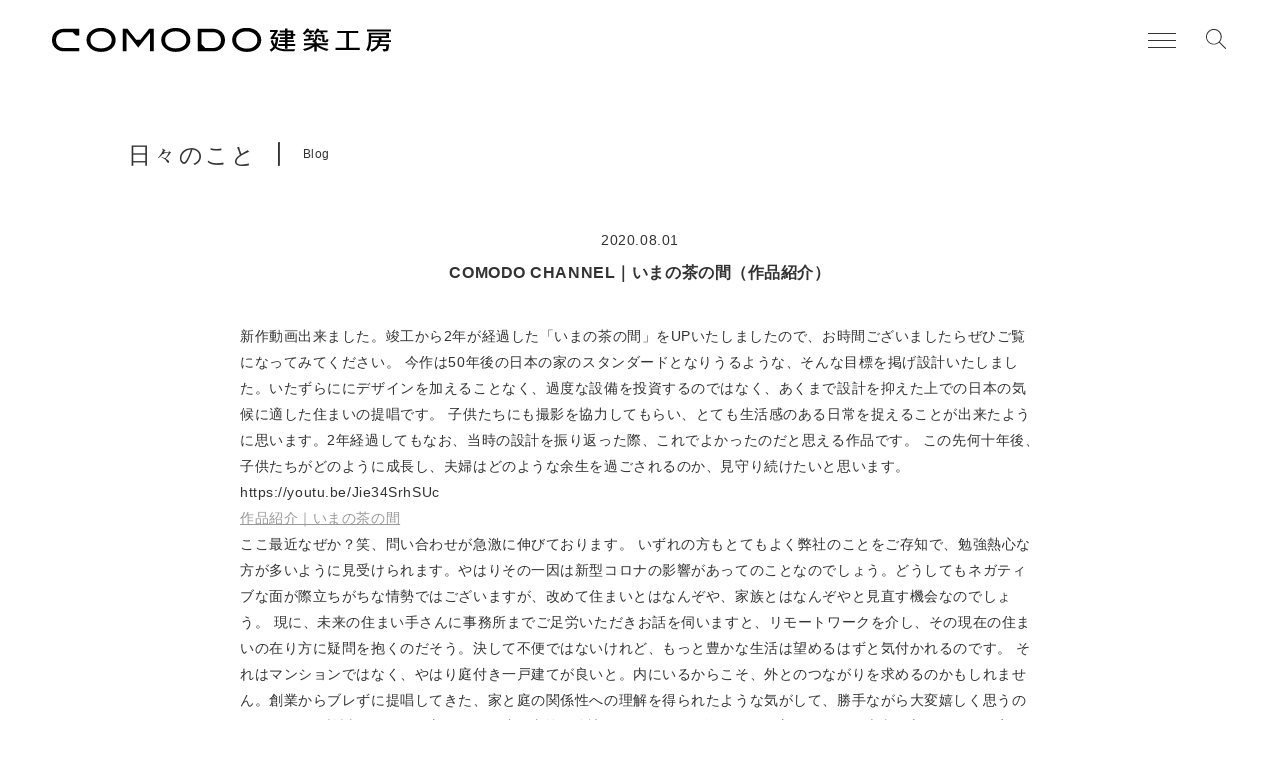

--- FILE ---
content_type: text/html; charset=UTF-8
request_url: https://www.comodo-arc.jp/archive/3632/
body_size: 11060
content:
<!DOCTYPE html>
<html lang="ja">

<head>
  <meta charset="UTF-8">
  <meta http-equiv="X-UA-Compatible" content="IE=edge" />
  <meta name="viewport" content="width=device-width, initial-scale=1.0, shrink-to-fit=no">
  <title>COMODO建築工房  |  COMODO CHANNEL｜いまの茶の間（作品紹介）</title>

  <!-- description -->
            <meta name="description" content="新作動画出来ました。竣工から2年が経過した「いまの茶の間」をUPいたしましたので、お時間ございましたらぜひご覧になってみてください。今作は50年後の日本の家のスタンダードとなりうるような、そんな目標を掲げ設計いたしました。いたずらににデザイ…" />
        <!-- description END -->

  <!-- cannonical -->
        <link rel="canonical" href="https://www.comodo-arc.jp/archive/3632/" />
    <!-- cannonical END -->

  <!-- favicon -->
  <link rel="apple-touch-icon" sizes="180x180" href="https://www.comodo-arc.jp/wp-content/themes/comodo/img/favicon/apple-touch-icon.png">
  <link rel="icon" type="image/png" sizes="32x32" href="https://www.comodo-arc.jp/wp-content/themes/comodo/img/favicon/favicon-32x32.png">
  <link rel="icon" type="image/png" sizes="16x16" href="https://www.comodo-arc.jp/wp-content/themes/comodo/img/favicon/favicon-16x16.png">
  <link rel="manifest" href="https://www.comodo-arc.jp/wp-content/themes/comodo/img/favicon/site.webmanifest">
  <link rel="mask-icon" href="https://www.comodo-arc.jp/wp-content/themes/comodo/img/favicon/safari-pinned-tab.svg" color="#333333">
  <link rel="shortcut icon" href="https://www.comodo-arc.jp/wp-content/themes/comodo/img/favicon/favicon.ico">
  <meta name="msapplication-TileColor" content="#f3f0ee">
  <meta name="msapplication-config" content="https://www.comodo-arc.jp/wp-content/themes/comodo/img/favicon/browserconfig.xml">
  <meta name="theme-color" content="#ffffff">
  <!-- favicon END -->

  <link rel="preconnect" href="https://fonts.gstatic.com">
  <link href="https://fonts.googleapis.com/css2?family=EB+Garamond&display=swap" rel="stylesheet">

  <meta name='robots' content='max-image-preview:large' />
<link rel="alternate" title="oEmbed (JSON)" type="application/json+oembed" href="https://www.comodo-arc.jp/wp-json/oembed/1.0/embed?url=https%3A%2F%2Fwww.comodo-arc.jp%2Farchive%2F3632%2F" />
<link rel="alternate" title="oEmbed (XML)" type="text/xml+oembed" href="https://www.comodo-arc.jp/wp-json/oembed/1.0/embed?url=https%3A%2F%2Fwww.comodo-arc.jp%2Farchive%2F3632%2F&#038;format=xml" />
<style id='wp-img-auto-sizes-contain-inline-css' type='text/css'>
img:is([sizes=auto i],[sizes^="auto," i]){contain-intrinsic-size:3000px 1500px}
/*# sourceURL=wp-img-auto-sizes-contain-inline-css */
</style>
<style id='wp-emoji-styles-inline-css' type='text/css'>

	img.wp-smiley, img.emoji {
		display: inline !important;
		border: none !important;
		box-shadow: none !important;
		height: 1em !important;
		width: 1em !important;
		margin: 0 0.07em !important;
		vertical-align: -0.1em !important;
		background: none !important;
		padding: 0 !important;
	}
/*# sourceURL=wp-emoji-styles-inline-css */
</style>
<style id='wp-block-library-inline-css' type='text/css'>
:root{--wp-block-synced-color:#7a00df;--wp-block-synced-color--rgb:122,0,223;--wp-bound-block-color:var(--wp-block-synced-color);--wp-editor-canvas-background:#ddd;--wp-admin-theme-color:#007cba;--wp-admin-theme-color--rgb:0,124,186;--wp-admin-theme-color-darker-10:#006ba1;--wp-admin-theme-color-darker-10--rgb:0,107,160.5;--wp-admin-theme-color-darker-20:#005a87;--wp-admin-theme-color-darker-20--rgb:0,90,135;--wp-admin-border-width-focus:2px}@media (min-resolution:192dpi){:root{--wp-admin-border-width-focus:1.5px}}.wp-element-button{cursor:pointer}:root .has-very-light-gray-background-color{background-color:#eee}:root .has-very-dark-gray-background-color{background-color:#313131}:root .has-very-light-gray-color{color:#eee}:root .has-very-dark-gray-color{color:#313131}:root .has-vivid-green-cyan-to-vivid-cyan-blue-gradient-background{background:linear-gradient(135deg,#00d084,#0693e3)}:root .has-purple-crush-gradient-background{background:linear-gradient(135deg,#34e2e4,#4721fb 50%,#ab1dfe)}:root .has-hazy-dawn-gradient-background{background:linear-gradient(135deg,#faaca8,#dad0ec)}:root .has-subdued-olive-gradient-background{background:linear-gradient(135deg,#fafae1,#67a671)}:root .has-atomic-cream-gradient-background{background:linear-gradient(135deg,#fdd79a,#004a59)}:root .has-nightshade-gradient-background{background:linear-gradient(135deg,#330968,#31cdcf)}:root .has-midnight-gradient-background{background:linear-gradient(135deg,#020381,#2874fc)}:root{--wp--preset--font-size--normal:16px;--wp--preset--font-size--huge:42px}.has-regular-font-size{font-size:1em}.has-larger-font-size{font-size:2.625em}.has-normal-font-size{font-size:var(--wp--preset--font-size--normal)}.has-huge-font-size{font-size:var(--wp--preset--font-size--huge)}.has-text-align-center{text-align:center}.has-text-align-left{text-align:left}.has-text-align-right{text-align:right}.has-fit-text{white-space:nowrap!important}#end-resizable-editor-section{display:none}.aligncenter{clear:both}.items-justified-left{justify-content:flex-start}.items-justified-center{justify-content:center}.items-justified-right{justify-content:flex-end}.items-justified-space-between{justify-content:space-between}.screen-reader-text{border:0;clip-path:inset(50%);height:1px;margin:-1px;overflow:hidden;padding:0;position:absolute;width:1px;word-wrap:normal!important}.screen-reader-text:focus{background-color:#ddd;clip-path:none;color:#444;display:block;font-size:1em;height:auto;left:5px;line-height:normal;padding:15px 23px 14px;text-decoration:none;top:5px;width:auto;z-index:100000}html :where(.has-border-color){border-style:solid}html :where([style*=border-top-color]){border-top-style:solid}html :where([style*=border-right-color]){border-right-style:solid}html :where([style*=border-bottom-color]){border-bottom-style:solid}html :where([style*=border-left-color]){border-left-style:solid}html :where([style*=border-width]){border-style:solid}html :where([style*=border-top-width]){border-top-style:solid}html :where([style*=border-right-width]){border-right-style:solid}html :where([style*=border-bottom-width]){border-bottom-style:solid}html :where([style*=border-left-width]){border-left-style:solid}html :where(img[class*=wp-image-]){height:auto;max-width:100%}:where(figure){margin:0 0 1em}html :where(.is-position-sticky){--wp-admin--admin-bar--position-offset:var(--wp-admin--admin-bar--height,0px)}@media screen and (max-width:600px){html :where(.is-position-sticky){--wp-admin--admin-bar--position-offset:0px}}

/*# sourceURL=wp-block-library-inline-css */
</style><style id='global-styles-inline-css' type='text/css'>
:root{--wp--preset--aspect-ratio--square: 1;--wp--preset--aspect-ratio--4-3: 4/3;--wp--preset--aspect-ratio--3-4: 3/4;--wp--preset--aspect-ratio--3-2: 3/2;--wp--preset--aspect-ratio--2-3: 2/3;--wp--preset--aspect-ratio--16-9: 16/9;--wp--preset--aspect-ratio--9-16: 9/16;--wp--preset--color--black: #000000;--wp--preset--color--cyan-bluish-gray: #abb8c3;--wp--preset--color--white: #ffffff;--wp--preset--color--pale-pink: #f78da7;--wp--preset--color--vivid-red: #cf2e2e;--wp--preset--color--luminous-vivid-orange: #ff6900;--wp--preset--color--luminous-vivid-amber: #fcb900;--wp--preset--color--light-green-cyan: #7bdcb5;--wp--preset--color--vivid-green-cyan: #00d084;--wp--preset--color--pale-cyan-blue: #8ed1fc;--wp--preset--color--vivid-cyan-blue: #0693e3;--wp--preset--color--vivid-purple: #9b51e0;--wp--preset--gradient--vivid-cyan-blue-to-vivid-purple: linear-gradient(135deg,rgb(6,147,227) 0%,rgb(155,81,224) 100%);--wp--preset--gradient--light-green-cyan-to-vivid-green-cyan: linear-gradient(135deg,rgb(122,220,180) 0%,rgb(0,208,130) 100%);--wp--preset--gradient--luminous-vivid-amber-to-luminous-vivid-orange: linear-gradient(135deg,rgb(252,185,0) 0%,rgb(255,105,0) 100%);--wp--preset--gradient--luminous-vivid-orange-to-vivid-red: linear-gradient(135deg,rgb(255,105,0) 0%,rgb(207,46,46) 100%);--wp--preset--gradient--very-light-gray-to-cyan-bluish-gray: linear-gradient(135deg,rgb(238,238,238) 0%,rgb(169,184,195) 100%);--wp--preset--gradient--cool-to-warm-spectrum: linear-gradient(135deg,rgb(74,234,220) 0%,rgb(151,120,209) 20%,rgb(207,42,186) 40%,rgb(238,44,130) 60%,rgb(251,105,98) 80%,rgb(254,248,76) 100%);--wp--preset--gradient--blush-light-purple: linear-gradient(135deg,rgb(255,206,236) 0%,rgb(152,150,240) 100%);--wp--preset--gradient--blush-bordeaux: linear-gradient(135deg,rgb(254,205,165) 0%,rgb(254,45,45) 50%,rgb(107,0,62) 100%);--wp--preset--gradient--luminous-dusk: linear-gradient(135deg,rgb(255,203,112) 0%,rgb(199,81,192) 50%,rgb(65,88,208) 100%);--wp--preset--gradient--pale-ocean: linear-gradient(135deg,rgb(255,245,203) 0%,rgb(182,227,212) 50%,rgb(51,167,181) 100%);--wp--preset--gradient--electric-grass: linear-gradient(135deg,rgb(202,248,128) 0%,rgb(113,206,126) 100%);--wp--preset--gradient--midnight: linear-gradient(135deg,rgb(2,3,129) 0%,rgb(40,116,252) 100%);--wp--preset--font-size--small: 13px;--wp--preset--font-size--medium: 20px;--wp--preset--font-size--large: 36px;--wp--preset--font-size--x-large: 42px;--wp--preset--spacing--20: 0.44rem;--wp--preset--spacing--30: 0.67rem;--wp--preset--spacing--40: 1rem;--wp--preset--spacing--50: 1.5rem;--wp--preset--spacing--60: 2.25rem;--wp--preset--spacing--70: 3.38rem;--wp--preset--spacing--80: 5.06rem;--wp--preset--shadow--natural: 6px 6px 9px rgba(0, 0, 0, 0.2);--wp--preset--shadow--deep: 12px 12px 50px rgba(0, 0, 0, 0.4);--wp--preset--shadow--sharp: 6px 6px 0px rgba(0, 0, 0, 0.2);--wp--preset--shadow--outlined: 6px 6px 0px -3px rgb(255, 255, 255), 6px 6px rgb(0, 0, 0);--wp--preset--shadow--crisp: 6px 6px 0px rgb(0, 0, 0);}:where(.is-layout-flex){gap: 0.5em;}:where(.is-layout-grid){gap: 0.5em;}body .is-layout-flex{display: flex;}.is-layout-flex{flex-wrap: wrap;align-items: center;}.is-layout-flex > :is(*, div){margin: 0;}body .is-layout-grid{display: grid;}.is-layout-grid > :is(*, div){margin: 0;}:where(.wp-block-columns.is-layout-flex){gap: 2em;}:where(.wp-block-columns.is-layout-grid){gap: 2em;}:where(.wp-block-post-template.is-layout-flex){gap: 1.25em;}:where(.wp-block-post-template.is-layout-grid){gap: 1.25em;}.has-black-color{color: var(--wp--preset--color--black) !important;}.has-cyan-bluish-gray-color{color: var(--wp--preset--color--cyan-bluish-gray) !important;}.has-white-color{color: var(--wp--preset--color--white) !important;}.has-pale-pink-color{color: var(--wp--preset--color--pale-pink) !important;}.has-vivid-red-color{color: var(--wp--preset--color--vivid-red) !important;}.has-luminous-vivid-orange-color{color: var(--wp--preset--color--luminous-vivid-orange) !important;}.has-luminous-vivid-amber-color{color: var(--wp--preset--color--luminous-vivid-amber) !important;}.has-light-green-cyan-color{color: var(--wp--preset--color--light-green-cyan) !important;}.has-vivid-green-cyan-color{color: var(--wp--preset--color--vivid-green-cyan) !important;}.has-pale-cyan-blue-color{color: var(--wp--preset--color--pale-cyan-blue) !important;}.has-vivid-cyan-blue-color{color: var(--wp--preset--color--vivid-cyan-blue) !important;}.has-vivid-purple-color{color: var(--wp--preset--color--vivid-purple) !important;}.has-black-background-color{background-color: var(--wp--preset--color--black) !important;}.has-cyan-bluish-gray-background-color{background-color: var(--wp--preset--color--cyan-bluish-gray) !important;}.has-white-background-color{background-color: var(--wp--preset--color--white) !important;}.has-pale-pink-background-color{background-color: var(--wp--preset--color--pale-pink) !important;}.has-vivid-red-background-color{background-color: var(--wp--preset--color--vivid-red) !important;}.has-luminous-vivid-orange-background-color{background-color: var(--wp--preset--color--luminous-vivid-orange) !important;}.has-luminous-vivid-amber-background-color{background-color: var(--wp--preset--color--luminous-vivid-amber) !important;}.has-light-green-cyan-background-color{background-color: var(--wp--preset--color--light-green-cyan) !important;}.has-vivid-green-cyan-background-color{background-color: var(--wp--preset--color--vivid-green-cyan) !important;}.has-pale-cyan-blue-background-color{background-color: var(--wp--preset--color--pale-cyan-blue) !important;}.has-vivid-cyan-blue-background-color{background-color: var(--wp--preset--color--vivid-cyan-blue) !important;}.has-vivid-purple-background-color{background-color: var(--wp--preset--color--vivid-purple) !important;}.has-black-border-color{border-color: var(--wp--preset--color--black) !important;}.has-cyan-bluish-gray-border-color{border-color: var(--wp--preset--color--cyan-bluish-gray) !important;}.has-white-border-color{border-color: var(--wp--preset--color--white) !important;}.has-pale-pink-border-color{border-color: var(--wp--preset--color--pale-pink) !important;}.has-vivid-red-border-color{border-color: var(--wp--preset--color--vivid-red) !important;}.has-luminous-vivid-orange-border-color{border-color: var(--wp--preset--color--luminous-vivid-orange) !important;}.has-luminous-vivid-amber-border-color{border-color: var(--wp--preset--color--luminous-vivid-amber) !important;}.has-light-green-cyan-border-color{border-color: var(--wp--preset--color--light-green-cyan) !important;}.has-vivid-green-cyan-border-color{border-color: var(--wp--preset--color--vivid-green-cyan) !important;}.has-pale-cyan-blue-border-color{border-color: var(--wp--preset--color--pale-cyan-blue) !important;}.has-vivid-cyan-blue-border-color{border-color: var(--wp--preset--color--vivid-cyan-blue) !important;}.has-vivid-purple-border-color{border-color: var(--wp--preset--color--vivid-purple) !important;}.has-vivid-cyan-blue-to-vivid-purple-gradient-background{background: var(--wp--preset--gradient--vivid-cyan-blue-to-vivid-purple) !important;}.has-light-green-cyan-to-vivid-green-cyan-gradient-background{background: var(--wp--preset--gradient--light-green-cyan-to-vivid-green-cyan) !important;}.has-luminous-vivid-amber-to-luminous-vivid-orange-gradient-background{background: var(--wp--preset--gradient--luminous-vivid-amber-to-luminous-vivid-orange) !important;}.has-luminous-vivid-orange-to-vivid-red-gradient-background{background: var(--wp--preset--gradient--luminous-vivid-orange-to-vivid-red) !important;}.has-very-light-gray-to-cyan-bluish-gray-gradient-background{background: var(--wp--preset--gradient--very-light-gray-to-cyan-bluish-gray) !important;}.has-cool-to-warm-spectrum-gradient-background{background: var(--wp--preset--gradient--cool-to-warm-spectrum) !important;}.has-blush-light-purple-gradient-background{background: var(--wp--preset--gradient--blush-light-purple) !important;}.has-blush-bordeaux-gradient-background{background: var(--wp--preset--gradient--blush-bordeaux) !important;}.has-luminous-dusk-gradient-background{background: var(--wp--preset--gradient--luminous-dusk) !important;}.has-pale-ocean-gradient-background{background: var(--wp--preset--gradient--pale-ocean) !important;}.has-electric-grass-gradient-background{background: var(--wp--preset--gradient--electric-grass) !important;}.has-midnight-gradient-background{background: var(--wp--preset--gradient--midnight) !important;}.has-small-font-size{font-size: var(--wp--preset--font-size--small) !important;}.has-medium-font-size{font-size: var(--wp--preset--font-size--medium) !important;}.has-large-font-size{font-size: var(--wp--preset--font-size--large) !important;}.has-x-large-font-size{font-size: var(--wp--preset--font-size--x-large) !important;}
/*# sourceURL=global-styles-inline-css */
</style>

<style id='classic-theme-styles-inline-css' type='text/css'>
/*! This file is auto-generated */
.wp-block-button__link{color:#fff;background-color:#32373c;border-radius:9999px;box-shadow:none;text-decoration:none;padding:calc(.667em + 2px) calc(1.333em + 2px);font-size:1.125em}.wp-block-file__button{background:#32373c;color:#fff;text-decoration:none}
/*# sourceURL=/wp-includes/css/classic-themes.min.css */
</style>
<link rel='stylesheet' id='contact-form-7-css' href='https://www.comodo-arc.jp/wp-content/plugins/contact-form-7/includes/css/styles.css?ver=6.1.4' type='text/css' media='all' />
<link rel='stylesheet' id='common-style-css' href='https://www.comodo-arc.jp/wp-content/themes/comodo/css/style.css?ver=1.0.8' type='text/css' media='all' />
<script type="text/javascript" src="https://www.comodo-arc.jp/wp-includes/js/jquery/jquery.min.js?ver=3.7.1" id="jquery-core-js"></script>
<script type="text/javascript" src="https://www.comodo-arc.jp/wp-includes/js/jquery/jquery-migrate.min.js?ver=3.4.1" id="jquery-migrate-js"></script>
<link rel="https://api.w.org/" href="https://www.comodo-arc.jp/wp-json/" /><link rel="alternate" title="JSON" type="application/json" href="https://www.comodo-arc.jp/wp-json/wp/v2/posts/3632" /><link rel="EditURI" type="application/rsd+xml" title="RSD" href="https://www.comodo-arc.jp/xmlrpc.php?rsd" />
<meta name="generator" content="WordPress 6.9" />
<link rel="canonical" href="https://www.comodo-arc.jp/archive/3632/" />
<link rel='shortlink' href='https://www.comodo-arc.jp/?p=3632' />
    <meta property="og:title" content="COMODO CHANNEL｜いまの茶の間（作品紹介）">
    <meta property="og:type" content="article" />
    <meta property="og:url" content="https://www.comodo-arc.jp/archive/3632/">
    <meta property="og:image" content="https://www.comodo-arc.jp/wp-content/uploads/2020/08/Microsoft-PowerPoint-バナー制作-3.jpg">
    <meta property="og:description" content="新作動画出来ました。竣工から2年が経過した「いまの茶の間」をUPいたしましたので、お時間ございましたらぜひご覧になってみてください。 今作は50年後の日本の家のスタンダードとなりうるような、そんな目標">
    <meta property="og:site_name" content="COMODO建築工房">
    <meta property="og:locale" content="ja_JP">
    <meta property="fb:app_id" content="">
    <meta name="twitter:card" content="summary_large_image">
    <meta name="twitter:site" content="">
		<style type="text/css" id="wp-custom-css">
			.grecaptcha-badge { visibility: hidden; }		</style>
		
  <meta name="format-detection" content="email=no,telephone=no,address=no" />
  <meta name="p:domain_verify" content="3474dc02ad90c55e11082a8731989efc" />

  <!-- Global site tag (gtag.js) - Google Analytics -->
  <script async src="https://www.googletagmanager.com/gtag/js?id=G-8D7PVRBYWH"></script>
  <script>
    window.dataLayer = window.dataLayer || [];

    function gtag() {
      dataLayer.push(arguments);
    }
    gtag('js', new Date());

    gtag('config', 'G-8D7PVRBYWH');
  </script>
</head>

<body>
  <div id="loading"></div>
  <header class="header">
    <h1><a href="https://www.comodo-arc.jp/" class="title-logo"><img src="https://www.comodo-arc.jp/wp-content/themes/comodo/img/logo.svg" alt="COMODO建築工房"></a></h1>
    <div class="hamburger">
      <span></span>
      <span></span>
      <span></span>
    </div>
    <div class="open-btn pc"></div>
    <!-- hamburger内 -->
    <div class="hamburger_content">
      <div class="overlay"></div>
      <div class="gnav_outer">
        <nav class="gnav">
          <ul class="gnav-left">
            <li class="">
              <a href="https://www.comodo-arc.jp/concept/concept1/" class="menu_primary menu_none">大切な想い<span class="font-sm eng">concept</span></a>
              <ul class="menu_secondary">
                <li class=""><a href="https://www.comodo-arc.jp/concept/concept1/" class="">建築理念</a></li>
                <li class=""><a href="https://www.comodo-arc.jp/concept/concept2/" class="">建築流儀</a></li>
                <li class=""><a href="https://www.comodo-arc.jp/concept/concept3/" class="">設計作法</a></li>
                <li class=""><a href="https://www.comodo-arc.jp/concept/concept4/" class="">内と外のほどよい関係</a></li>
                <li class=""><a href="https://www.comodo-arc.jp/concept/concept5/" class="">暮らしの中のデザイン</a></li>
                <li class=""><a href="https://www.comodo-arc.jp/concept/concept8/" class="">土地探しからの住宅設計</a></li>
                <li class=""><a href="https://www.comodo-arc.jp/concept/concept6/" class="">性能について</a></li>
                <li class=""><a href="https://www.comodo-arc.jp/concept/concept7/" class="">素材について</a></li>
                <li class=""><a href="https://www.comodo-arc.jp/concept/concept6-2/" class="">仕様について</a></li>
              </ul>
            </li>
            <li class="">
              <a href="https://www.comodo-arc.jp/works/" class="menu_primary">作品集<span class="font-sm eng">works</span></a>
            </li>
            <li class="">
              <a href="https://www.comodo-arc.jp/modelhouse/" class="menu_primary">モデルハウス見学<span class="font-sm eng">model house</span></a>
            </li>
          </ul>
          <ul class="gnav-right">
            <li class="">
              <a href="https://www.comodo-arc.jp/news/" class="menu_primary">お知らせ<span class="font-sm eng">news</span></a>
            </li>
            <li class="">
              <a href="https://www.comodo-arc.jp/blog/" class="menu_primary">日々のこと<span class="font-sm eng">blog</span></a>
            </li>
            <li class="">
              <a href="https://www.comodo-arc.jp/services/flow/" class="menu_primary menu_none">住まいづくりの流れ<span class="font-sm eng">services</span></a>
              <ul class="menu_secondary">
                <li class=""><a href="https://www.comodo-arc.jp/services/price/" class="">建築費用について</a></li>
                <li class=""><a href="https://www.comodo-arc.jp/services/%e8%b3%87%e9%87%91%e8%a8%88%e7%94%bb%e3%81%ab%e3%81%a4%e3%81%84%e3%81%a6/" class="">資金計画について</a></li>
                <li class=""><a href="https://www.comodo-arc.jp/services/maintenance/" class="">アフターメンテナンス</a></li>
              </ul>
            </li>
            <li class="">
              <a href="https://www.comodo-arc.jp/faq/" class="menu_primary">よくある質問<span class="font-sm eng">FAQ</span></a>
            </li>
            <li class="">
              <a href="https://www.comodo-arc.jp/aboutus/" class="menu_primary">私たちについて<span class="font-sm eng">about</span></a>
            </li>
          </ul>
        </nav>
        <div class="">
          <div class="gnav-bottom">
            <div class="gnav-sns">
              <a href="https://www.instagram.com/comodo_atelier/"><img src="https://www.comodo-arc.jp/wp-content/themes/comodo/img/ico-insta-black.svg" alt="" class="sns"></a>
              <a href="https://www.facebook.com/comodoatelier/"><img src="https://www.comodo-arc.jp/wp-content/themes/comodo/img/ico-fb-black.svg" alt="" class="sns"></a>
            </div>
            <a href="https://www.comodo-arc.jp/contact/" class="btn3 parts-black">お問合せ・資料請求</a>
          </div>
          <div class="sp">
            <div class="menu_sp_bottom">
              <div id="menu_search-wrap" class="search-container">
                <form role="search" method="get" action="https://www.comodo-arc.jp/">
                  <input type="text" value="" name="s" id="search-text" placeholder="">
                  <input type="submit" id="searchsubmit" value="">
                </form>
              </div>
            </div>
          </div>
        </div>
      </div>
    </div>
  </header>

  <!-- search -->
  <div id="search-wrap" class="search-container">
    <div class="close-btn"><span></span><span></span></div>
    <div class="search-area">
      <form role="search" method="get" action="https://www.comodo-arc.jp/">
        <label class="screen-reader-text" for="s"></label>
        <input type="text" value="" name="s" id="search-text" placeholder="キーワードで検索">
        <input type="submit" id="searchsubmit" value="" />
      </form>
    </div>
  </div>

  <!-- 固定・contact -->
  <div id="contactBtn">
    <a href="https://www.comodo-arc.jp/contact/" class="btn3 fixBtn parts-black">お問合せ・資料請求</a>
    <span class="scroll-top_sp"><img src="https://www.comodo-arc.jp/wp-content/themes/comodo/img/arrow-top_sp.svg" alt=""></span>
  </div>
  <main class="head wrap">
          <h2 class="heading-section"><span class="mincho">日々のこと</span><span class="eng">blog</span></h2>
        <div class="wrap-narrow">
      <article class="wp-parts">
        <div class="article_heading">
          <p>2020.08.01</p>
          <h2 class="article_title">COMODO CHANNEL｜いまの茶の間（作品紹介）</h2>
                  </div>
        <div class="wp-article">
          <p><![CDATA[<!-- blog -->新作動画出来ました。竣工から2年が経過した「いまの茶の間」をUPいたしましたので、お時間ございましたらぜひご覧になってみてください。
今作は50年後の日本の家のスタンダードとなりうるような、そんな目標を掲げ設計いたしました。いたずらににデザインを加えることなく、過度な設備を投資するのではなく、あくまで設計を抑えた上での日本の気候に適した住まいの提唱です。
子供たちにも撮影を協力してもらい、とても生活感のある日常を捉えることが出来たように思います。2年経過してもなお、当時の設計を振り返った際、これでよかったのだと思える作品です。
この先何十年後、子供たちがどのように成長し、夫婦はどのような余生を過ごされるのか、見守り続けたいと思います。
<br />
https://youtu.be/Jie34SrhSUc
<br />
<a href="https://www.comodo-arc.jp/works/%e3%81%84%e3%81%be%e3%81%ae%e8%8c%b6%e3%81%ae%e9%96%93/" target="_blank" rel="noopener">作品紹介｜いまの茶の間</a>



<br />
ここ最近なぜか？笑、問い合わせが急激に伸びております。
いずれの方もとてもよく弊社のことをご存知で、勉強熱心な方が多いように見受けられます。やはりその一因は新型コロナの影響があってのことなのでしょう。どうしてもネガティブな面が際立ちがちな情勢ではございますが、改めて住まいとはなんぞや、家族とはなんぞやと見直す機会なのでしょう。
現に、未来の住まい手さんに事務所までご足労いただきお話を伺いますと、リモートワークを介し、その現在の住まいの在り方に疑問を抱くのだそう。決して不便ではないけれど、もっと豊かな生活は望めるはずと気付かれるのです。
それはマンションではなく、やはり庭付き一戸建てが良いと。内にいるからこそ、外とのつながりを求めるのかもしれません。創業からブレずに提唱してきた、家と庭の関係性への理解を得られたような気がして、勝手ながら大変嬉しく思うのです。
HMで検討されていた方、お引き渡し直前の分譲マンションを解約までする方などから、本当に心からこんな家に住まいたいと思える家に出会えたと、とても励みになるお言葉を頂戴いたしました。
人の価値観はそれぞれですし、僕の設計が正解だとはもちろん思っておりません。響く人には響く、そんな住まいづくりをこれからも提唱していければなと思いますし、今まで建てさせていただいた住まい手さんとも、そんな想いを共有してCOMODOを継続していきたいと誓えるのでした。



お問い合わせ先
<strong>COMODO建築工房×飯田亮建築設計室</strong>
住所｜栃木県宇都宮市上桑島町1465-41
TEL｜028-689-9560
mail｜info@comodo-arc.jp
<a href="https://www.comodo-arc.jp/contact/">資料請求はこちら</a>]]&gt;    	</p>
        </div>
                                </article>
      <div class="post_link__container">
        <span><a class="post_link" href="https://www.comodo-arc.jp/archive/3635/" rel="next"><div class="post_prev">前へ<span class="prev"></span></div></a></span>
        <span><a class="post_link" href="https://www.comodo-arc.jp/archive/3622/" rel="prev"><div class="post_next">次へ<span class="next"></span></div></a></span>
      </div>
      <div class="recommendlist">
        <p>他の記事をよむ</p>
        <div class="articlelist">
                                      <article>
            <a href="https://www.comodo-arc.jp/%e3%83%92%e3%83%ad/diary/4968/">
            <div class="thumbnail">
                <div class="thumbnail_img">
                                      <img width="768" height="576" src="https://www.comodo-arc.jp/wp-content/uploads/2022/06/CMD_2628-768x576.jpg" class="attachment-thumbnail size-thumbnail wp-post-image" alt="" decoding="async" fetchpriority="high" srcset="https://www.comodo-arc.jp/wp-content/uploads/2022/06/CMD_2628-768x576.jpg 768w, https://www.comodo-arc.jp/wp-content/uploads/2022/06/CMD_2628.jpg 2048w" sizes="(max-width: 768px) 100vw, 768px" />                                        </div>
              </div>
              <div class="recommendlist_info">
                <p class="font-xs">2022.06.25</p>
                <h3 class="articlelist_title">外壁下地と屋根工事 ｜日誌#13</h3>
              </div>
            </a>
          </article>
                    <article>
            <a href="https://www.comodo-arc.jp/others/6709/">
            <div class="thumbnail">
                <div class="thumbnail_img">
                                      <img width="768" height="1024" src="https://www.comodo-arc.jp/wp-content/uploads/2024/12/462558484_1243098273693324_4284231702601961489_n-768x1024.jpg" class="attachment-thumbnail size-thumbnail wp-post-image" alt="" decoding="async" srcset="https://www.comodo-arc.jp/wp-content/uploads/2024/12/462558484_1243098273693324_4284231702601961489_n-768x1024.jpg 768w, https://www.comodo-arc.jp/wp-content/uploads/2024/12/462558484_1243098273693324_4284231702601961489_n.jpg 1200w" sizes="(max-width: 768px) 100vw, 768px" />                                        </div>
              </div>
              <div class="recommendlist_info">
                <p class="font-xs">2024.12.03</p>
                <h3 class="articlelist_title">俵屋旅館を肌で感じる</h3>
              </div>
            </a>
          </article>
                    <article>
            <a href="https://www.comodo-arc.jp/%e3%83%92%e3%83%ad/7261/">
            <div class="thumbnail">
                <div class="thumbnail_img">
                                      <img width="768" height="576" src="https://www.comodo-arc.jp/wp-content/uploads/2025/10/IMG_3049-768x576.jpg" class="attachment-thumbnail size-thumbnail wp-post-image" alt="" decoding="async" />                                        </div>
              </div>
              <div class="recommendlist_info">
                <p class="font-xs">2025.10.10</p>
                <h3 class="articlelist_title">ミライの空調講座｜ヒロの日常</h3>
              </div>
            </a>
          </article>
                            </div>
      </div>
    </div>
  </main>

<footer class="footer">
  <div class="footer-grid">
    <a href="https://www.comodo-arc.jp/concept/concept1/" class="footer-item item_1">
      <div class="footer-item_filter item_1_bg"></div>
      <p class="footer-item_txt">大切な想い</p>
    </a>
    <a href="https://www.comodo-arc.jp/news/" class="footer-item item_2">
      <div class="footer-item_filter item_2_bg"></div>
      <p class="footer-item_txt">お知らせ</p>
    </a>
    <a href="https://www.comodo-arc.jp/faq/" class="footer-item item_3">
      <div class="footer-item_filter item_3_bg"></div>
      <p class="footer-item_txt">よくある質問</p>
    </a>
    <a href="https://www.comodo-arc.jp/services/flow/" class="footer-item item_4">
      <div class="footer-item_filter item_4_bg"></div>
      <p class="footer-item_txt">住まいづくりの流れ</p>
    </a>
    <a href="https://www.comodo-arc.jp/services/maintenance/" class="footer-item item_5">
      <div class="footer-item_filter item_5_bg"></div>
      <p class="footer-item_txt">アフターメンテナンス</p>
    </a>
    <a href="https://www.comodo-arc.jp/services/price/" class="footer-item item_6">
      <div class="footer-item_filter item_6_bg"></div>
      <p class="footer-item_txt">建築費用について</p>
    </a>
  </div>
  <div class="bg-black">
    <div class="wrap">
      <div class="footer-container">
        <div>
          <p class="font-md">株式会社 COMODO建築工房</p>
          <address>
            <p>栃木県宇都宮市上桑島町1465-41</p>
            <p>TEL：028-689-9560</p>
            <p>FAX：028-689-9561</p>
            <p>MAIL：info@comodo-arc.jp</p>
          </address>
        </div>
        <div>
          <table class="footer_link bottom-xs">
            <!-- <tr>
              <th>GROUP</th>
              <td><a href="">COMODO★LABO</a></td>
            </tr> -->
            <tr class="sns_wrapper">
              <td>
                <a href="https://www.instagram.com/comodo_atelier/"><img src="https://www.comodo-arc.jp/wp-content/themes/comodo/img/ico-insta.svg" alt="instagram" class="sns"></a>
                <a href="https://www.facebook.com/comodoatelier/"><img src="https://www.comodo-arc.jp/wp-content/themes/comodo/img/ico-fb.svg" alt="facebook" class="sns"></a>
                <a href="https://www.youtube.com/channel/UC16hrU-ii0uLtGp2gw4kHPA"><img src="https://www.comodo-arc.jp/wp-content/themes/comodo/img/ico-youtube.svg" alt="youtube" class="sns"></a>
                <a href="https://www.pinterest.jp/iida16812407/"><img src="https://www.comodo-arc.jp/wp-content/themes/comodo/img/ico-pinterest.png" alt="pinterest" class="sns"></a>
              </td>
            </tr>
          </table>
          <p><a href="https://www.comodo-arc.jp/privacy-policy">プライバシーポリシー</a></p>
          <p><a href="https://comodo-arch.jp/p/r/4jjLSQAX" class="bottom-xs">メルマガ登録</a></p>
          <div class="iehyaku">
            <a href="https://iedukuri100.com/"><img src="https://www.comodo-arc.jp/wp-content/themes/comodo/img/iehyaku_logo.svg" alt="" class="iehyaku"></a>
          </div>
        </div>

        <span class="scroll-top pc"><img src="https://www.comodo-arc.jp/wp-content/themes/comodo/img/arrow-top.svg" alt=""></span>
      </div>
    </div>
  </div>
</footer>
<script type="speculationrules">
{"prefetch":[{"source":"document","where":{"and":[{"href_matches":"/*"},{"not":{"href_matches":["/wp-*.php","/wp-admin/*","/wp-content/uploads/*","/wp-content/*","/wp-content/plugins/*","/wp-content/themes/comodo/*","/*\\?(.+)"]}},{"not":{"selector_matches":"a[rel~=\"nofollow\"]"}},{"not":{"selector_matches":".no-prefetch, .no-prefetch a"}}]},"eagerness":"conservative"}]}
</script>
<script type="text/javascript" src="https://www.comodo-arc.jp/wp-includes/js/dist/hooks.min.js?ver=dd5603f07f9220ed27f1" id="wp-hooks-js"></script>
<script type="text/javascript" src="https://www.comodo-arc.jp/wp-includes/js/dist/i18n.min.js?ver=c26c3dc7bed366793375" id="wp-i18n-js"></script>
<script type="text/javascript" id="wp-i18n-js-after">
/* <![CDATA[ */
wp.i18n.setLocaleData( { 'text direction\u0004ltr': [ 'ltr' ] } );
//# sourceURL=wp-i18n-js-after
/* ]]> */
</script>
<script type="text/javascript" src="https://www.comodo-arc.jp/wp-content/plugins/contact-form-7/includes/swv/js/index.js?ver=6.1.4" id="swv-js"></script>
<script type="text/javascript" id="contact-form-7-js-translations">
/* <![CDATA[ */
( function( domain, translations ) {
	var localeData = translations.locale_data[ domain ] || translations.locale_data.messages;
	localeData[""].domain = domain;
	wp.i18n.setLocaleData( localeData, domain );
} )( "contact-form-7", {"translation-revision-date":"2025-11-30 08:12:23+0000","generator":"GlotPress\/4.0.3","domain":"messages","locale_data":{"messages":{"":{"domain":"messages","plural-forms":"nplurals=1; plural=0;","lang":"ja_JP"},"This contact form is placed in the wrong place.":["\u3053\u306e\u30b3\u30f3\u30bf\u30af\u30c8\u30d5\u30a9\u30fc\u30e0\u306f\u9593\u9055\u3063\u305f\u4f4d\u7f6e\u306b\u7f6e\u304b\u308c\u3066\u3044\u307e\u3059\u3002"],"Error:":["\u30a8\u30e9\u30fc:"]}},"comment":{"reference":"includes\/js\/index.js"}} );
//# sourceURL=contact-form-7-js-translations
/* ]]> */
</script>
<script type="text/javascript" id="contact-form-7-js-before">
/* <![CDATA[ */
var wpcf7 = {
    "api": {
        "root": "https:\/\/www.comodo-arc.jp\/wp-json\/",
        "namespace": "contact-form-7\/v1"
    }
};
//# sourceURL=contact-form-7-js-before
/* ]]> */
</script>
<script type="text/javascript" src="https://www.comodo-arc.jp/wp-content/plugins/contact-form-7/includes/js/index.js?ver=6.1.4" id="contact-form-7-js"></script>
<script type="text/javascript" src="https://www.comodo-arc.jp/wp-content/themes/comodo/js/script.js?ver=1.0.3" id="common-script-js"></script>
<script type="text/javascript" src="https://www.comodo-arc.jp/wp-content/themes/comodo/js/modernizr-custom.js?ver=1.0.1" id="webp-script-js"></script>
<script type="text/javascript" src="https://www.google.com/recaptcha/api.js?render=6Lc5zU4dAAAAAMXJe8gxiIVLYESLmQvuFJ1k5bn6&amp;ver=3.0" id="google-recaptcha-js"></script>
<script type="text/javascript" src="https://www.comodo-arc.jp/wp-includes/js/dist/vendor/wp-polyfill.min.js?ver=3.15.0" id="wp-polyfill-js"></script>
<script type="text/javascript" id="wpcf7-recaptcha-js-before">
/* <![CDATA[ */
var wpcf7_recaptcha = {
    "sitekey": "6Lc5zU4dAAAAAMXJe8gxiIVLYESLmQvuFJ1k5bn6",
    "actions": {
        "homepage": "homepage",
        "contactform": "contactform"
    }
};
//# sourceURL=wpcf7-recaptcha-js-before
/* ]]> */
</script>
<script type="text/javascript" src="https://www.comodo-arc.jp/wp-content/plugins/contact-form-7/modules/recaptcha/index.js?ver=6.1.4" id="wpcf7-recaptcha-js"></script>
<script id="wp-emoji-settings" type="application/json">
{"baseUrl":"https://s.w.org/images/core/emoji/17.0.2/72x72/","ext":".png","svgUrl":"https://s.w.org/images/core/emoji/17.0.2/svg/","svgExt":".svg","source":{"concatemoji":"https://www.comodo-arc.jp/wp-includes/js/wp-emoji-release.min.js?ver=6.9"}}
</script>
<script type="module">
/* <![CDATA[ */
/*! This file is auto-generated */
const a=JSON.parse(document.getElementById("wp-emoji-settings").textContent),o=(window._wpemojiSettings=a,"wpEmojiSettingsSupports"),s=["flag","emoji"];function i(e){try{var t={supportTests:e,timestamp:(new Date).valueOf()};sessionStorage.setItem(o,JSON.stringify(t))}catch(e){}}function c(e,t,n){e.clearRect(0,0,e.canvas.width,e.canvas.height),e.fillText(t,0,0);t=new Uint32Array(e.getImageData(0,0,e.canvas.width,e.canvas.height).data);e.clearRect(0,0,e.canvas.width,e.canvas.height),e.fillText(n,0,0);const a=new Uint32Array(e.getImageData(0,0,e.canvas.width,e.canvas.height).data);return t.every((e,t)=>e===a[t])}function p(e,t){e.clearRect(0,0,e.canvas.width,e.canvas.height),e.fillText(t,0,0);var n=e.getImageData(16,16,1,1);for(let e=0;e<n.data.length;e++)if(0!==n.data[e])return!1;return!0}function u(e,t,n,a){switch(t){case"flag":return n(e,"\ud83c\udff3\ufe0f\u200d\u26a7\ufe0f","\ud83c\udff3\ufe0f\u200b\u26a7\ufe0f")?!1:!n(e,"\ud83c\udde8\ud83c\uddf6","\ud83c\udde8\u200b\ud83c\uddf6")&&!n(e,"\ud83c\udff4\udb40\udc67\udb40\udc62\udb40\udc65\udb40\udc6e\udb40\udc67\udb40\udc7f","\ud83c\udff4\u200b\udb40\udc67\u200b\udb40\udc62\u200b\udb40\udc65\u200b\udb40\udc6e\u200b\udb40\udc67\u200b\udb40\udc7f");case"emoji":return!a(e,"\ud83e\u1fac8")}return!1}function f(e,t,n,a){let r;const o=(r="undefined"!=typeof WorkerGlobalScope&&self instanceof WorkerGlobalScope?new OffscreenCanvas(300,150):document.createElement("canvas")).getContext("2d",{willReadFrequently:!0}),s=(o.textBaseline="top",o.font="600 32px Arial",{});return e.forEach(e=>{s[e]=t(o,e,n,a)}),s}function r(e){var t=document.createElement("script");t.src=e,t.defer=!0,document.head.appendChild(t)}a.supports={everything:!0,everythingExceptFlag:!0},new Promise(t=>{let n=function(){try{var e=JSON.parse(sessionStorage.getItem(o));if("object"==typeof e&&"number"==typeof e.timestamp&&(new Date).valueOf()<e.timestamp+604800&&"object"==typeof e.supportTests)return e.supportTests}catch(e){}return null}();if(!n){if("undefined"!=typeof Worker&&"undefined"!=typeof OffscreenCanvas&&"undefined"!=typeof URL&&URL.createObjectURL&&"undefined"!=typeof Blob)try{var e="postMessage("+f.toString()+"("+[JSON.stringify(s),u.toString(),c.toString(),p.toString()].join(",")+"));",a=new Blob([e],{type:"text/javascript"});const r=new Worker(URL.createObjectURL(a),{name:"wpTestEmojiSupports"});return void(r.onmessage=e=>{i(n=e.data),r.terminate(),t(n)})}catch(e){}i(n=f(s,u,c,p))}t(n)}).then(e=>{for(const n in e)a.supports[n]=e[n],a.supports.everything=a.supports.everything&&a.supports[n],"flag"!==n&&(a.supports.everythingExceptFlag=a.supports.everythingExceptFlag&&a.supports[n]);var t;a.supports.everythingExceptFlag=a.supports.everythingExceptFlag&&!a.supports.flag,a.supports.everything||((t=a.source||{}).concatemoji?r(t.concatemoji):t.wpemoji&&t.twemoji&&(r(t.twemoji),r(t.wpemoji)))});
//# sourceURL=https://www.comodo-arc.jp/wp-includes/js/wp-emoji-loader.min.js
/* ]]> */
</script>


</body>

</html>

--- FILE ---
content_type: text/html; charset=utf-8
request_url: https://www.google.com/recaptcha/api2/anchor?ar=1&k=6Lc5zU4dAAAAAMXJe8gxiIVLYESLmQvuFJ1k5bn6&co=aHR0cHM6Ly93d3cuY29tb2RvLWFyYy5qcDo0NDM.&hl=en&v=N67nZn4AqZkNcbeMu4prBgzg&size=invisible&anchor-ms=20000&execute-ms=30000&cb=xi23xnjhod9a
body_size: 48623
content:
<!DOCTYPE HTML><html dir="ltr" lang="en"><head><meta http-equiv="Content-Type" content="text/html; charset=UTF-8">
<meta http-equiv="X-UA-Compatible" content="IE=edge">
<title>reCAPTCHA</title>
<style type="text/css">
/* cyrillic-ext */
@font-face {
  font-family: 'Roboto';
  font-style: normal;
  font-weight: 400;
  font-stretch: 100%;
  src: url(//fonts.gstatic.com/s/roboto/v48/KFO7CnqEu92Fr1ME7kSn66aGLdTylUAMa3GUBHMdazTgWw.woff2) format('woff2');
  unicode-range: U+0460-052F, U+1C80-1C8A, U+20B4, U+2DE0-2DFF, U+A640-A69F, U+FE2E-FE2F;
}
/* cyrillic */
@font-face {
  font-family: 'Roboto';
  font-style: normal;
  font-weight: 400;
  font-stretch: 100%;
  src: url(//fonts.gstatic.com/s/roboto/v48/KFO7CnqEu92Fr1ME7kSn66aGLdTylUAMa3iUBHMdazTgWw.woff2) format('woff2');
  unicode-range: U+0301, U+0400-045F, U+0490-0491, U+04B0-04B1, U+2116;
}
/* greek-ext */
@font-face {
  font-family: 'Roboto';
  font-style: normal;
  font-weight: 400;
  font-stretch: 100%;
  src: url(//fonts.gstatic.com/s/roboto/v48/KFO7CnqEu92Fr1ME7kSn66aGLdTylUAMa3CUBHMdazTgWw.woff2) format('woff2');
  unicode-range: U+1F00-1FFF;
}
/* greek */
@font-face {
  font-family: 'Roboto';
  font-style: normal;
  font-weight: 400;
  font-stretch: 100%;
  src: url(//fonts.gstatic.com/s/roboto/v48/KFO7CnqEu92Fr1ME7kSn66aGLdTylUAMa3-UBHMdazTgWw.woff2) format('woff2');
  unicode-range: U+0370-0377, U+037A-037F, U+0384-038A, U+038C, U+038E-03A1, U+03A3-03FF;
}
/* math */
@font-face {
  font-family: 'Roboto';
  font-style: normal;
  font-weight: 400;
  font-stretch: 100%;
  src: url(//fonts.gstatic.com/s/roboto/v48/KFO7CnqEu92Fr1ME7kSn66aGLdTylUAMawCUBHMdazTgWw.woff2) format('woff2');
  unicode-range: U+0302-0303, U+0305, U+0307-0308, U+0310, U+0312, U+0315, U+031A, U+0326-0327, U+032C, U+032F-0330, U+0332-0333, U+0338, U+033A, U+0346, U+034D, U+0391-03A1, U+03A3-03A9, U+03B1-03C9, U+03D1, U+03D5-03D6, U+03F0-03F1, U+03F4-03F5, U+2016-2017, U+2034-2038, U+203C, U+2040, U+2043, U+2047, U+2050, U+2057, U+205F, U+2070-2071, U+2074-208E, U+2090-209C, U+20D0-20DC, U+20E1, U+20E5-20EF, U+2100-2112, U+2114-2115, U+2117-2121, U+2123-214F, U+2190, U+2192, U+2194-21AE, U+21B0-21E5, U+21F1-21F2, U+21F4-2211, U+2213-2214, U+2216-22FF, U+2308-230B, U+2310, U+2319, U+231C-2321, U+2336-237A, U+237C, U+2395, U+239B-23B7, U+23D0, U+23DC-23E1, U+2474-2475, U+25AF, U+25B3, U+25B7, U+25BD, U+25C1, U+25CA, U+25CC, U+25FB, U+266D-266F, U+27C0-27FF, U+2900-2AFF, U+2B0E-2B11, U+2B30-2B4C, U+2BFE, U+3030, U+FF5B, U+FF5D, U+1D400-1D7FF, U+1EE00-1EEFF;
}
/* symbols */
@font-face {
  font-family: 'Roboto';
  font-style: normal;
  font-weight: 400;
  font-stretch: 100%;
  src: url(//fonts.gstatic.com/s/roboto/v48/KFO7CnqEu92Fr1ME7kSn66aGLdTylUAMaxKUBHMdazTgWw.woff2) format('woff2');
  unicode-range: U+0001-000C, U+000E-001F, U+007F-009F, U+20DD-20E0, U+20E2-20E4, U+2150-218F, U+2190, U+2192, U+2194-2199, U+21AF, U+21E6-21F0, U+21F3, U+2218-2219, U+2299, U+22C4-22C6, U+2300-243F, U+2440-244A, U+2460-24FF, U+25A0-27BF, U+2800-28FF, U+2921-2922, U+2981, U+29BF, U+29EB, U+2B00-2BFF, U+4DC0-4DFF, U+FFF9-FFFB, U+10140-1018E, U+10190-1019C, U+101A0, U+101D0-101FD, U+102E0-102FB, U+10E60-10E7E, U+1D2C0-1D2D3, U+1D2E0-1D37F, U+1F000-1F0FF, U+1F100-1F1AD, U+1F1E6-1F1FF, U+1F30D-1F30F, U+1F315, U+1F31C, U+1F31E, U+1F320-1F32C, U+1F336, U+1F378, U+1F37D, U+1F382, U+1F393-1F39F, U+1F3A7-1F3A8, U+1F3AC-1F3AF, U+1F3C2, U+1F3C4-1F3C6, U+1F3CA-1F3CE, U+1F3D4-1F3E0, U+1F3ED, U+1F3F1-1F3F3, U+1F3F5-1F3F7, U+1F408, U+1F415, U+1F41F, U+1F426, U+1F43F, U+1F441-1F442, U+1F444, U+1F446-1F449, U+1F44C-1F44E, U+1F453, U+1F46A, U+1F47D, U+1F4A3, U+1F4B0, U+1F4B3, U+1F4B9, U+1F4BB, U+1F4BF, U+1F4C8-1F4CB, U+1F4D6, U+1F4DA, U+1F4DF, U+1F4E3-1F4E6, U+1F4EA-1F4ED, U+1F4F7, U+1F4F9-1F4FB, U+1F4FD-1F4FE, U+1F503, U+1F507-1F50B, U+1F50D, U+1F512-1F513, U+1F53E-1F54A, U+1F54F-1F5FA, U+1F610, U+1F650-1F67F, U+1F687, U+1F68D, U+1F691, U+1F694, U+1F698, U+1F6AD, U+1F6B2, U+1F6B9-1F6BA, U+1F6BC, U+1F6C6-1F6CF, U+1F6D3-1F6D7, U+1F6E0-1F6EA, U+1F6F0-1F6F3, U+1F6F7-1F6FC, U+1F700-1F7FF, U+1F800-1F80B, U+1F810-1F847, U+1F850-1F859, U+1F860-1F887, U+1F890-1F8AD, U+1F8B0-1F8BB, U+1F8C0-1F8C1, U+1F900-1F90B, U+1F93B, U+1F946, U+1F984, U+1F996, U+1F9E9, U+1FA00-1FA6F, U+1FA70-1FA7C, U+1FA80-1FA89, U+1FA8F-1FAC6, U+1FACE-1FADC, U+1FADF-1FAE9, U+1FAF0-1FAF8, U+1FB00-1FBFF;
}
/* vietnamese */
@font-face {
  font-family: 'Roboto';
  font-style: normal;
  font-weight: 400;
  font-stretch: 100%;
  src: url(//fonts.gstatic.com/s/roboto/v48/KFO7CnqEu92Fr1ME7kSn66aGLdTylUAMa3OUBHMdazTgWw.woff2) format('woff2');
  unicode-range: U+0102-0103, U+0110-0111, U+0128-0129, U+0168-0169, U+01A0-01A1, U+01AF-01B0, U+0300-0301, U+0303-0304, U+0308-0309, U+0323, U+0329, U+1EA0-1EF9, U+20AB;
}
/* latin-ext */
@font-face {
  font-family: 'Roboto';
  font-style: normal;
  font-weight: 400;
  font-stretch: 100%;
  src: url(//fonts.gstatic.com/s/roboto/v48/KFO7CnqEu92Fr1ME7kSn66aGLdTylUAMa3KUBHMdazTgWw.woff2) format('woff2');
  unicode-range: U+0100-02BA, U+02BD-02C5, U+02C7-02CC, U+02CE-02D7, U+02DD-02FF, U+0304, U+0308, U+0329, U+1D00-1DBF, U+1E00-1E9F, U+1EF2-1EFF, U+2020, U+20A0-20AB, U+20AD-20C0, U+2113, U+2C60-2C7F, U+A720-A7FF;
}
/* latin */
@font-face {
  font-family: 'Roboto';
  font-style: normal;
  font-weight: 400;
  font-stretch: 100%;
  src: url(//fonts.gstatic.com/s/roboto/v48/KFO7CnqEu92Fr1ME7kSn66aGLdTylUAMa3yUBHMdazQ.woff2) format('woff2');
  unicode-range: U+0000-00FF, U+0131, U+0152-0153, U+02BB-02BC, U+02C6, U+02DA, U+02DC, U+0304, U+0308, U+0329, U+2000-206F, U+20AC, U+2122, U+2191, U+2193, U+2212, U+2215, U+FEFF, U+FFFD;
}
/* cyrillic-ext */
@font-face {
  font-family: 'Roboto';
  font-style: normal;
  font-weight: 500;
  font-stretch: 100%;
  src: url(//fonts.gstatic.com/s/roboto/v48/KFO7CnqEu92Fr1ME7kSn66aGLdTylUAMa3GUBHMdazTgWw.woff2) format('woff2');
  unicode-range: U+0460-052F, U+1C80-1C8A, U+20B4, U+2DE0-2DFF, U+A640-A69F, U+FE2E-FE2F;
}
/* cyrillic */
@font-face {
  font-family: 'Roboto';
  font-style: normal;
  font-weight: 500;
  font-stretch: 100%;
  src: url(//fonts.gstatic.com/s/roboto/v48/KFO7CnqEu92Fr1ME7kSn66aGLdTylUAMa3iUBHMdazTgWw.woff2) format('woff2');
  unicode-range: U+0301, U+0400-045F, U+0490-0491, U+04B0-04B1, U+2116;
}
/* greek-ext */
@font-face {
  font-family: 'Roboto';
  font-style: normal;
  font-weight: 500;
  font-stretch: 100%;
  src: url(//fonts.gstatic.com/s/roboto/v48/KFO7CnqEu92Fr1ME7kSn66aGLdTylUAMa3CUBHMdazTgWw.woff2) format('woff2');
  unicode-range: U+1F00-1FFF;
}
/* greek */
@font-face {
  font-family: 'Roboto';
  font-style: normal;
  font-weight: 500;
  font-stretch: 100%;
  src: url(//fonts.gstatic.com/s/roboto/v48/KFO7CnqEu92Fr1ME7kSn66aGLdTylUAMa3-UBHMdazTgWw.woff2) format('woff2');
  unicode-range: U+0370-0377, U+037A-037F, U+0384-038A, U+038C, U+038E-03A1, U+03A3-03FF;
}
/* math */
@font-face {
  font-family: 'Roboto';
  font-style: normal;
  font-weight: 500;
  font-stretch: 100%;
  src: url(//fonts.gstatic.com/s/roboto/v48/KFO7CnqEu92Fr1ME7kSn66aGLdTylUAMawCUBHMdazTgWw.woff2) format('woff2');
  unicode-range: U+0302-0303, U+0305, U+0307-0308, U+0310, U+0312, U+0315, U+031A, U+0326-0327, U+032C, U+032F-0330, U+0332-0333, U+0338, U+033A, U+0346, U+034D, U+0391-03A1, U+03A3-03A9, U+03B1-03C9, U+03D1, U+03D5-03D6, U+03F0-03F1, U+03F4-03F5, U+2016-2017, U+2034-2038, U+203C, U+2040, U+2043, U+2047, U+2050, U+2057, U+205F, U+2070-2071, U+2074-208E, U+2090-209C, U+20D0-20DC, U+20E1, U+20E5-20EF, U+2100-2112, U+2114-2115, U+2117-2121, U+2123-214F, U+2190, U+2192, U+2194-21AE, U+21B0-21E5, U+21F1-21F2, U+21F4-2211, U+2213-2214, U+2216-22FF, U+2308-230B, U+2310, U+2319, U+231C-2321, U+2336-237A, U+237C, U+2395, U+239B-23B7, U+23D0, U+23DC-23E1, U+2474-2475, U+25AF, U+25B3, U+25B7, U+25BD, U+25C1, U+25CA, U+25CC, U+25FB, U+266D-266F, U+27C0-27FF, U+2900-2AFF, U+2B0E-2B11, U+2B30-2B4C, U+2BFE, U+3030, U+FF5B, U+FF5D, U+1D400-1D7FF, U+1EE00-1EEFF;
}
/* symbols */
@font-face {
  font-family: 'Roboto';
  font-style: normal;
  font-weight: 500;
  font-stretch: 100%;
  src: url(//fonts.gstatic.com/s/roboto/v48/KFO7CnqEu92Fr1ME7kSn66aGLdTylUAMaxKUBHMdazTgWw.woff2) format('woff2');
  unicode-range: U+0001-000C, U+000E-001F, U+007F-009F, U+20DD-20E0, U+20E2-20E4, U+2150-218F, U+2190, U+2192, U+2194-2199, U+21AF, U+21E6-21F0, U+21F3, U+2218-2219, U+2299, U+22C4-22C6, U+2300-243F, U+2440-244A, U+2460-24FF, U+25A0-27BF, U+2800-28FF, U+2921-2922, U+2981, U+29BF, U+29EB, U+2B00-2BFF, U+4DC0-4DFF, U+FFF9-FFFB, U+10140-1018E, U+10190-1019C, U+101A0, U+101D0-101FD, U+102E0-102FB, U+10E60-10E7E, U+1D2C0-1D2D3, U+1D2E0-1D37F, U+1F000-1F0FF, U+1F100-1F1AD, U+1F1E6-1F1FF, U+1F30D-1F30F, U+1F315, U+1F31C, U+1F31E, U+1F320-1F32C, U+1F336, U+1F378, U+1F37D, U+1F382, U+1F393-1F39F, U+1F3A7-1F3A8, U+1F3AC-1F3AF, U+1F3C2, U+1F3C4-1F3C6, U+1F3CA-1F3CE, U+1F3D4-1F3E0, U+1F3ED, U+1F3F1-1F3F3, U+1F3F5-1F3F7, U+1F408, U+1F415, U+1F41F, U+1F426, U+1F43F, U+1F441-1F442, U+1F444, U+1F446-1F449, U+1F44C-1F44E, U+1F453, U+1F46A, U+1F47D, U+1F4A3, U+1F4B0, U+1F4B3, U+1F4B9, U+1F4BB, U+1F4BF, U+1F4C8-1F4CB, U+1F4D6, U+1F4DA, U+1F4DF, U+1F4E3-1F4E6, U+1F4EA-1F4ED, U+1F4F7, U+1F4F9-1F4FB, U+1F4FD-1F4FE, U+1F503, U+1F507-1F50B, U+1F50D, U+1F512-1F513, U+1F53E-1F54A, U+1F54F-1F5FA, U+1F610, U+1F650-1F67F, U+1F687, U+1F68D, U+1F691, U+1F694, U+1F698, U+1F6AD, U+1F6B2, U+1F6B9-1F6BA, U+1F6BC, U+1F6C6-1F6CF, U+1F6D3-1F6D7, U+1F6E0-1F6EA, U+1F6F0-1F6F3, U+1F6F7-1F6FC, U+1F700-1F7FF, U+1F800-1F80B, U+1F810-1F847, U+1F850-1F859, U+1F860-1F887, U+1F890-1F8AD, U+1F8B0-1F8BB, U+1F8C0-1F8C1, U+1F900-1F90B, U+1F93B, U+1F946, U+1F984, U+1F996, U+1F9E9, U+1FA00-1FA6F, U+1FA70-1FA7C, U+1FA80-1FA89, U+1FA8F-1FAC6, U+1FACE-1FADC, U+1FADF-1FAE9, U+1FAF0-1FAF8, U+1FB00-1FBFF;
}
/* vietnamese */
@font-face {
  font-family: 'Roboto';
  font-style: normal;
  font-weight: 500;
  font-stretch: 100%;
  src: url(//fonts.gstatic.com/s/roboto/v48/KFO7CnqEu92Fr1ME7kSn66aGLdTylUAMa3OUBHMdazTgWw.woff2) format('woff2');
  unicode-range: U+0102-0103, U+0110-0111, U+0128-0129, U+0168-0169, U+01A0-01A1, U+01AF-01B0, U+0300-0301, U+0303-0304, U+0308-0309, U+0323, U+0329, U+1EA0-1EF9, U+20AB;
}
/* latin-ext */
@font-face {
  font-family: 'Roboto';
  font-style: normal;
  font-weight: 500;
  font-stretch: 100%;
  src: url(//fonts.gstatic.com/s/roboto/v48/KFO7CnqEu92Fr1ME7kSn66aGLdTylUAMa3KUBHMdazTgWw.woff2) format('woff2');
  unicode-range: U+0100-02BA, U+02BD-02C5, U+02C7-02CC, U+02CE-02D7, U+02DD-02FF, U+0304, U+0308, U+0329, U+1D00-1DBF, U+1E00-1E9F, U+1EF2-1EFF, U+2020, U+20A0-20AB, U+20AD-20C0, U+2113, U+2C60-2C7F, U+A720-A7FF;
}
/* latin */
@font-face {
  font-family: 'Roboto';
  font-style: normal;
  font-weight: 500;
  font-stretch: 100%;
  src: url(//fonts.gstatic.com/s/roboto/v48/KFO7CnqEu92Fr1ME7kSn66aGLdTylUAMa3yUBHMdazQ.woff2) format('woff2');
  unicode-range: U+0000-00FF, U+0131, U+0152-0153, U+02BB-02BC, U+02C6, U+02DA, U+02DC, U+0304, U+0308, U+0329, U+2000-206F, U+20AC, U+2122, U+2191, U+2193, U+2212, U+2215, U+FEFF, U+FFFD;
}
/* cyrillic-ext */
@font-face {
  font-family: 'Roboto';
  font-style: normal;
  font-weight: 900;
  font-stretch: 100%;
  src: url(//fonts.gstatic.com/s/roboto/v48/KFO7CnqEu92Fr1ME7kSn66aGLdTylUAMa3GUBHMdazTgWw.woff2) format('woff2');
  unicode-range: U+0460-052F, U+1C80-1C8A, U+20B4, U+2DE0-2DFF, U+A640-A69F, U+FE2E-FE2F;
}
/* cyrillic */
@font-face {
  font-family: 'Roboto';
  font-style: normal;
  font-weight: 900;
  font-stretch: 100%;
  src: url(//fonts.gstatic.com/s/roboto/v48/KFO7CnqEu92Fr1ME7kSn66aGLdTylUAMa3iUBHMdazTgWw.woff2) format('woff2');
  unicode-range: U+0301, U+0400-045F, U+0490-0491, U+04B0-04B1, U+2116;
}
/* greek-ext */
@font-face {
  font-family: 'Roboto';
  font-style: normal;
  font-weight: 900;
  font-stretch: 100%;
  src: url(//fonts.gstatic.com/s/roboto/v48/KFO7CnqEu92Fr1ME7kSn66aGLdTylUAMa3CUBHMdazTgWw.woff2) format('woff2');
  unicode-range: U+1F00-1FFF;
}
/* greek */
@font-face {
  font-family: 'Roboto';
  font-style: normal;
  font-weight: 900;
  font-stretch: 100%;
  src: url(//fonts.gstatic.com/s/roboto/v48/KFO7CnqEu92Fr1ME7kSn66aGLdTylUAMa3-UBHMdazTgWw.woff2) format('woff2');
  unicode-range: U+0370-0377, U+037A-037F, U+0384-038A, U+038C, U+038E-03A1, U+03A3-03FF;
}
/* math */
@font-face {
  font-family: 'Roboto';
  font-style: normal;
  font-weight: 900;
  font-stretch: 100%;
  src: url(//fonts.gstatic.com/s/roboto/v48/KFO7CnqEu92Fr1ME7kSn66aGLdTylUAMawCUBHMdazTgWw.woff2) format('woff2');
  unicode-range: U+0302-0303, U+0305, U+0307-0308, U+0310, U+0312, U+0315, U+031A, U+0326-0327, U+032C, U+032F-0330, U+0332-0333, U+0338, U+033A, U+0346, U+034D, U+0391-03A1, U+03A3-03A9, U+03B1-03C9, U+03D1, U+03D5-03D6, U+03F0-03F1, U+03F4-03F5, U+2016-2017, U+2034-2038, U+203C, U+2040, U+2043, U+2047, U+2050, U+2057, U+205F, U+2070-2071, U+2074-208E, U+2090-209C, U+20D0-20DC, U+20E1, U+20E5-20EF, U+2100-2112, U+2114-2115, U+2117-2121, U+2123-214F, U+2190, U+2192, U+2194-21AE, U+21B0-21E5, U+21F1-21F2, U+21F4-2211, U+2213-2214, U+2216-22FF, U+2308-230B, U+2310, U+2319, U+231C-2321, U+2336-237A, U+237C, U+2395, U+239B-23B7, U+23D0, U+23DC-23E1, U+2474-2475, U+25AF, U+25B3, U+25B7, U+25BD, U+25C1, U+25CA, U+25CC, U+25FB, U+266D-266F, U+27C0-27FF, U+2900-2AFF, U+2B0E-2B11, U+2B30-2B4C, U+2BFE, U+3030, U+FF5B, U+FF5D, U+1D400-1D7FF, U+1EE00-1EEFF;
}
/* symbols */
@font-face {
  font-family: 'Roboto';
  font-style: normal;
  font-weight: 900;
  font-stretch: 100%;
  src: url(//fonts.gstatic.com/s/roboto/v48/KFO7CnqEu92Fr1ME7kSn66aGLdTylUAMaxKUBHMdazTgWw.woff2) format('woff2');
  unicode-range: U+0001-000C, U+000E-001F, U+007F-009F, U+20DD-20E0, U+20E2-20E4, U+2150-218F, U+2190, U+2192, U+2194-2199, U+21AF, U+21E6-21F0, U+21F3, U+2218-2219, U+2299, U+22C4-22C6, U+2300-243F, U+2440-244A, U+2460-24FF, U+25A0-27BF, U+2800-28FF, U+2921-2922, U+2981, U+29BF, U+29EB, U+2B00-2BFF, U+4DC0-4DFF, U+FFF9-FFFB, U+10140-1018E, U+10190-1019C, U+101A0, U+101D0-101FD, U+102E0-102FB, U+10E60-10E7E, U+1D2C0-1D2D3, U+1D2E0-1D37F, U+1F000-1F0FF, U+1F100-1F1AD, U+1F1E6-1F1FF, U+1F30D-1F30F, U+1F315, U+1F31C, U+1F31E, U+1F320-1F32C, U+1F336, U+1F378, U+1F37D, U+1F382, U+1F393-1F39F, U+1F3A7-1F3A8, U+1F3AC-1F3AF, U+1F3C2, U+1F3C4-1F3C6, U+1F3CA-1F3CE, U+1F3D4-1F3E0, U+1F3ED, U+1F3F1-1F3F3, U+1F3F5-1F3F7, U+1F408, U+1F415, U+1F41F, U+1F426, U+1F43F, U+1F441-1F442, U+1F444, U+1F446-1F449, U+1F44C-1F44E, U+1F453, U+1F46A, U+1F47D, U+1F4A3, U+1F4B0, U+1F4B3, U+1F4B9, U+1F4BB, U+1F4BF, U+1F4C8-1F4CB, U+1F4D6, U+1F4DA, U+1F4DF, U+1F4E3-1F4E6, U+1F4EA-1F4ED, U+1F4F7, U+1F4F9-1F4FB, U+1F4FD-1F4FE, U+1F503, U+1F507-1F50B, U+1F50D, U+1F512-1F513, U+1F53E-1F54A, U+1F54F-1F5FA, U+1F610, U+1F650-1F67F, U+1F687, U+1F68D, U+1F691, U+1F694, U+1F698, U+1F6AD, U+1F6B2, U+1F6B9-1F6BA, U+1F6BC, U+1F6C6-1F6CF, U+1F6D3-1F6D7, U+1F6E0-1F6EA, U+1F6F0-1F6F3, U+1F6F7-1F6FC, U+1F700-1F7FF, U+1F800-1F80B, U+1F810-1F847, U+1F850-1F859, U+1F860-1F887, U+1F890-1F8AD, U+1F8B0-1F8BB, U+1F8C0-1F8C1, U+1F900-1F90B, U+1F93B, U+1F946, U+1F984, U+1F996, U+1F9E9, U+1FA00-1FA6F, U+1FA70-1FA7C, U+1FA80-1FA89, U+1FA8F-1FAC6, U+1FACE-1FADC, U+1FADF-1FAE9, U+1FAF0-1FAF8, U+1FB00-1FBFF;
}
/* vietnamese */
@font-face {
  font-family: 'Roboto';
  font-style: normal;
  font-weight: 900;
  font-stretch: 100%;
  src: url(//fonts.gstatic.com/s/roboto/v48/KFO7CnqEu92Fr1ME7kSn66aGLdTylUAMa3OUBHMdazTgWw.woff2) format('woff2');
  unicode-range: U+0102-0103, U+0110-0111, U+0128-0129, U+0168-0169, U+01A0-01A1, U+01AF-01B0, U+0300-0301, U+0303-0304, U+0308-0309, U+0323, U+0329, U+1EA0-1EF9, U+20AB;
}
/* latin-ext */
@font-face {
  font-family: 'Roboto';
  font-style: normal;
  font-weight: 900;
  font-stretch: 100%;
  src: url(//fonts.gstatic.com/s/roboto/v48/KFO7CnqEu92Fr1ME7kSn66aGLdTylUAMa3KUBHMdazTgWw.woff2) format('woff2');
  unicode-range: U+0100-02BA, U+02BD-02C5, U+02C7-02CC, U+02CE-02D7, U+02DD-02FF, U+0304, U+0308, U+0329, U+1D00-1DBF, U+1E00-1E9F, U+1EF2-1EFF, U+2020, U+20A0-20AB, U+20AD-20C0, U+2113, U+2C60-2C7F, U+A720-A7FF;
}
/* latin */
@font-face {
  font-family: 'Roboto';
  font-style: normal;
  font-weight: 900;
  font-stretch: 100%;
  src: url(//fonts.gstatic.com/s/roboto/v48/KFO7CnqEu92Fr1ME7kSn66aGLdTylUAMa3yUBHMdazQ.woff2) format('woff2');
  unicode-range: U+0000-00FF, U+0131, U+0152-0153, U+02BB-02BC, U+02C6, U+02DA, U+02DC, U+0304, U+0308, U+0329, U+2000-206F, U+20AC, U+2122, U+2191, U+2193, U+2212, U+2215, U+FEFF, U+FFFD;
}

</style>
<link rel="stylesheet" type="text/css" href="https://www.gstatic.com/recaptcha/releases/N67nZn4AqZkNcbeMu4prBgzg/styles__ltr.css">
<script nonce="8lxCY-DoluATd8lw8HA8MQ" type="text/javascript">window['__recaptcha_api'] = 'https://www.google.com/recaptcha/api2/';</script>
<script type="text/javascript" src="https://www.gstatic.com/recaptcha/releases/N67nZn4AqZkNcbeMu4prBgzg/recaptcha__en.js" nonce="8lxCY-DoluATd8lw8HA8MQ">
      
    </script></head>
<body><div id="rc-anchor-alert" class="rc-anchor-alert"></div>
<input type="hidden" id="recaptcha-token" value="[base64]">
<script type="text/javascript" nonce="8lxCY-DoluATd8lw8HA8MQ">
      recaptcha.anchor.Main.init("[\x22ainput\x22,[\x22bgdata\x22,\x22\x22,\[base64]/[base64]/[base64]/bmV3IHJbeF0oY1swXSk6RT09Mj9uZXcgclt4XShjWzBdLGNbMV0pOkU9PTM/bmV3IHJbeF0oY1swXSxjWzFdLGNbMl0pOkU9PTQ/[base64]/[base64]/[base64]/[base64]/[base64]/[base64]/[base64]/[base64]\x22,\[base64]\\u003d\\u003d\x22,\x22Y8OYw6vCpBtCw68bP8KWVwl1WcObw50swq/DkW9kUsKVDhl8w5vDvsKYwpXDq8KkwqXCicKww70XEsKiwoNIwpbCtsKHIlERw5DDt8KdwrvCq8KGRcKXw6UxKE5ow44VwrpeAFZgw6wUEcKTwqspGgPDqzlGVXbCusKtw5bDjsOhw5JfP3/ClhXCuBnDmsODIQnCtB7Ct8KZw4VawqfDq8KaRsKXwpoFAwZewqPDj8KJQyJ5L8OgVcOtK3TCh8OEwpFfEsOiFjwmw6rCrsODT8ODw5LCvUPCv0sQVDArW1DDisKPwq7Csl8QWcOhAcOew53DvMOPI8OPw5w9LsOowqclwo1swo3CvMKpKcKVwonDj8KBPMObw5/DjMOMw4fDum3DpTdqw5BwNcKPwrnCpMKRbMKDw73Du8OyLyYgw6/DvcOpF8KnQ8KgwqwDdMONBMKew59QbcKWUCBBwpbCrMO/[base64]/[base64]/DqMK7wr/CkcOlCzjCvMKDw7vDpGYFwpvCm2HDn8Ome8KHwrLCrMKAZz/DulPCucKyPcKMwrzCqG9Cw6LCs8OLw4lrD8K2NV/CusKJRUN7w4rCvgZIecOawoFWQsKkw6ZYwpgtw5YSwoENasKvw5nCgsKPwrrDl8KfME3DpmbDjUHCuD9RwqDCmyk6acKFw5t6bcKdJz8pPD5SBMOPwojDmsK2w4TCtcKwWsOhBX0xC8KseHsfwoXDnsOcw4/CqsOnw7w4w7BfJsOvwq3DjgnDtHcQw7Frw4dRwqvChEUeAWlBwp5Vw6XCq8KEZXM2aMO2w4g6BGBkwoVhw5UFI0k2wo7CpE/[base64]/Do8OPwq3Cj8OWPcO6VsKfw4nCrHh8w5/CtggJUsOPFjMTO8OBw6sCwr5xw4/DkcOnFRx9wpkURMOvwrd0wqPCp0LCgn/Dt2gNw5nCnHpfw6t7GWzCm3LDlcOzJcO1Qj0RJsOPU8O2BXvDnifCkcKhQDjDmMOpwoDChwcnUMOcW8Opw6YyesO+w5nChjgdw7nCvMOhEDPDgyLCpcKGw5fDkgTDsHsJf8KvHH/DoH/[base64]/DtA3Di8KdS8O5VEXDosOGwphXR0fDhR/DscKbYzptwptYw41Nw6tgw4DCvsO4VMOvw6PDmsOVfwgRwo8ew6UXT8KIHlZlwoAOwpjCuMOPfgBDLMONwpHCn8OEwq3Csx8mBcOcOsKPQF8sVmLCjVUbw7PDmMOMwrjChcKHw4PDm8KpwqMqwpHDrEkjwqM7JEJHWMO/w5jDmyPCgCfCri9pw4PCj8ORLXDCrj5AelfCsBHCok8fwqVxw4HDjcOVw4jDskrDnMK9w7PCr8OTw6hrNcOwIcOzDRteE31AZcK+w4pjwo5xw5kpw6oXwrJ/[base64]/DssOQJwQZwpLDpy3CsMKAw55pw740IMKsFsKRRsKPFR/Dt1LCusOZGk5Nw7hfwp1YwqPDkksJaGEhPcOew4t7SATCr8K+dsKUN8KQw4pBw4PDvg/Cn13CkS3Ch8Kbf8KJBm5HPTJbJsKcF8O+FMO+OXU9w77Cpm3DhMOJXMKUwrfCn8OGwpxZYMKNwqjCliDCr8KvwqPCiAtvwrUAw7fCosKfw43CmnnDjCIZwqjCr8Kuw4wMw5/DnxcLwpjCs15dHsOBDcOrw5VAw5pxwpTCkMO2HiF6w49Ww6/CiT/DgkvDh2TDsUJ3w6tSYsKgX0nChjgMeFQmbMKmwrzDhTRFw4HDgMOlw7LDrHlgIB8Ww4PDqFrDsVohIi5ZTsOdwqAxd8Omw4bDsQAuFMOhwq/DqcKIfsORQ8OrwptfdcOCIhQpVMOJw5PCv8KnwpdJw4oXTVDCujXDoMKRwrbDm8O+KhRwf3hdLkrDjRXCjxXDj05wwo/CkWvCnhHChcKUw79NwoEdDz0eDsO2wq/[base64]/[base64]/DnsOHw4Anw5kIw5rDt3M9wonDkiHDhsKUwpZZw6TCrcOKA1HCocOwFw3CmGrCpcKLSHfCj8Ojw7fDkVQpwpVcw75eKcKGDlAITSoaw7wnwr7DtFouT8OMTsKAdcO2w5bDoMOWATbCv8O0d8OlFsK0wrwKwrVTw6/[base64]/[base64]/Cr0HDv8OYwp4/LcKhOHzCuSfDgsKOw7DDlMKERgjCicKBJXLCi1gycMOTwobDiMKJw7IuN1pbd33Ct8KDw74YAsO+G0jCssKlcWDCk8Ocw5ddYsKWMMKHe8KmAMKfwrlPwpTCmiUEwr0dw5DDng8awo/CsH1Aw7nDh1F7IMOCwph6w4PDkHbDmGMZwqDClMK+wq3DhsKJw5BjRmp0bB7CjhJHCsK9b3TCm8KFZTArY8Kew7tCLQEtKsO5woTDnkXDusO7TcKAbsOTE8KUw6RcXwAlUy4VdRtnwqHDtF4jFwFkw6xow7QAw47DjhheayNCB0/[base64]/MxRRw6/CgxjDlno7URcuHzx7w57DsxZuDgl2LMKlw6d+w5/Ci8OIHMOBwrFfH8KfO8KmSXRRw4TDigvDkcKBwpbChXnDv2LDtTEVOQItfhYOfMKYwoNDwrJ2LQgPw5nChREaw6nCm0BCwo8dAFbCjG4tw7rCisOgw59lC3XCulPDrcKPN8KlwrPDjkIgPcO8wp/CtMKtC0wEwozDqsOybsOTwqbDtTnDl3sWfcKKwpfDlMOnUcKywr9vwoZPLy/DtcKiYBw/LCTCjQfDm8OSw5zDmsO6w7zCvMKzYcOfwonDkCLDrzbDllQCwqLDhcKzYsKYUsKYDV9ewqQdwo95K2TDmz9Ow6rCshTCmEZPwrjDjUbDpkVqw7vDo35dw600w7XCszLDrWcow6DCmUxVPEhgcWTDgGIdOMOkCFXChsOgWsOJwo99HcKTwq/CtMOFwq7CsEvCg3oCECcICX06w6zDrQIYXlPCjWVBwp/Ck8O6w6M3IsK8wo/CsHpyIsKiGyLCol7ClVxswoLCmcKhAxtHw57ClG3Cs8OKIcK/[base64]/DpAfDozV9w4rCqxhSEHNNw7xeAsOiRcK/w5bDmD3CmGrCi8OOdMKkCllybDdVw5HCp8K5wrHCgWV8GAHDmQt9FMOIdQRudBfDkRzDji4RwqAPwosyYMKgwrllw6knwrN7cMO6U3U1PQ/Cow3Csh4bYgsBcxzDv8K0w7U5w6zDmMORwpFWwofCqcKxEFB2w7PCphLDtmpsLMKKdMKnw4rDmcKWw6jCgMKgYHTCm8KgRGvDvmJaW04zwosxwqxnw6/CjcK+w7bCp8OQwoBcRjLDkG8xw4PCkMOleTdgw61Lw51+wqXCscKuw47CrsOAazIUw64Tw7VqXyDCn8O5w7Ylwq5JwrFDV0HDnsK8cHQWDD/Dq8K8FsOEw7bDlcOIccKgwpMRNsK8wpIkwrzCrsK+ekhpwpgGw5dWwqA8w47DmMKCCMKTw5NecybDp10/w79Iex0ow65wwqDDisO5wqPDiMKfw6ASwrtTD0bDucKMwpTDlkPCm8O5ZMKPw6XChMO3DcKZDcK1CCTDpsK3ZnXDn8OwK8OVdVbChMO6bMOaw6dVRsKbw7rCqXZQwrA6f2sfwp/[base64]/FmkkwpjCg8OSe1jCt2vDhsOaakI6Ky8WC1zCoMOtJ8KYw5IPL8Kpw6NjOWTCsAnCqmvCjVDDrMOtTjHDm8OBW8Krw7w4ScKAIhfCkMKoaiB9dMO6OyJMwpNxfMKeZnbDj8Kwwq/[base64]/w6E+woYiw71GwrvDgiQKfEDDkhMqZMK5BcKhwpHDpD/CpRjCjggHaMKMwo12Fj3CusOGwr7CnyzCscO+w4jDkWFRPD7CnD7ChMKpwptWw47CsFdNwpbDvEZ8w77CmHk4EcOHdsKleMKwwqp5w4/CosOpCnDDpS3DswnDjGDDlQbCh27CvzXDr8KtNMKsZcOGPMKTB33Cs0BvwojCsFIbKUUzDgzDqEbCrAHCg8K6ZmZmwp5cwrV1w5nDj8OHVFsJw5TCi8KnwrrCjsK3wpzDisO0d1zDgGI+L8K/[base64]/Z8OXb8KmXcORIMKTw6AjBl3Ct1rDkcOgwqbDrsOLVcKnw7jCt8KXw5VREsKQMsOPw6w+wrpfw5B6w7l/wqvDgsOcw5vDn2tXQMO1C8K6w59qwq7CpMKhw441RD5Cw7LDhRtRIQLDn0cmAcKuw50TwqnCihVzw77DgijDlMOTwpPDhMKXw5LCosKQwoVKX8KFAC/CscOuQcK2ZMKEwr8Hw5HDhiohwqnDh1Bww53ClF59fgXDr0nCssKvwpvDpMOow4dqDjB2w4XDvsKgfsKdw5JXw6bDqsOlw7nDr8KDCsO4wqTCvlQtw5skcBJ7w4Y3QcOscxN/[base64]/wqZvw7JWQh7Ck8OOwr/Dq8K7w6vCklfDr8K8w79FGhIUwpN6w44VYl7DkcOUw5l3w6FkH0vDsMK1TcOgbnoWw7MIc0XDg8KLwqvDkcKcYWnCm1rCrcKpdcKvGcKDw7TCtsKNO0pywoXChcKkU8KGAAjCvHHCncO3wr88PTTCnQ/ChsOxwpvDlBE8M8OGw6UDwrwbwq48YV5jcgsUw6/[base64]/UX7CocKmMMKLG8O8wonDoARvdMKowprDnsOdFsOtwr1Ww7jClxUBw4kXcsKMwpXCmsOyXsO7ZXvDm0MqdBpCTD/CiTTCs8K0fXg2wpXDtEpawpLDrsOVw7XCm8OUGmDDuzLCthPCrHdSI8KEdgwHw7HCmsOWXMKGKzxeEcKow4gXw4LCmcKddsKzbGHDgRDChMKOHMOeOMK3w784w4XCkioARMKcw6wSwp9BwoZZw75Jw7QLw6HDhsKqQ1TDrFJ+QH/CjknDgj01VQdawo0jw7PDjcObwrRzacK8LRQkPcOKSsOqVcKiwqdDwpdWZ8OxK2tUwrHCq8OswqTDugt0WkLCmR9lCsKia0/Cs0TDq1jCjMOqfMKCw7PCnsOOUcOPXl/ChsOkwpFXw40qTcOVwoLDvDvCu8KrQBZLw58Xw7fDjBrDig3DpCoBwr0XMVXDucOzwpnDi8KRQcKtwrfCuCTCiCdyYB3ChRszNB5+wpzChsO3K8K+wqs0w7bChyfCpcOfBXTCssO3wpPClngRwotFwo/CrTDDlsOlwo9dw783CRrCkC7ClMKaw5gIw6PCncKLwobCp8KBLighwofCgj5qIE/Ci8OtEsOeHsKQwqQSYMKeIcKfwo8lLXZZMANywqbDjWPCt1goCcOjSjXDl8OMAmvCoMO8HcK+w5BfIE/CnFBQTz/Do1drwo9DwqjDoWsvw4UbIsKUdVMyQ8Oaw4oSw65Qfzl1LMOCw7kOQMKTXMKBcMO4YAbCu8Otw7Mlw7DDu8O3w5TDg8OWYRvDn8KsCMO+KcKOADnDvALDt8OEw7fCtMO1wpxhwqDDvsO/w5HCvcOkVFVpEcOowp5Jw4rCon97YG/[base64]/CvATDi2XDpcK2w5M1VDtQQlouw5VAwpgWwrVRw55KbkQMGDfCgScdw5lBw5ZewqPCjsORw7TCojLCrcOkSzfCnSvChsKLwrpEw5QKeyXDn8K9LDJmC2w8ERPDikB2w4vDrsOZIsOqRMK6QHsgw4s/wofDgsOSwrEGC8OOwpVXYMOCw5A6w4oGPC0Xw4HCicKowpXClMKicsOfw60JwpXDhsOhwrF9wqgHwqvDtlwdMEXDqMKwAsKVwpoHWMObR8K1ZxDDssOqKFcvwo/ClsKLScO9HnnDozrCsMKFZcOiBsOXcsOqwpEUw5XDq1ZWw5QpS8Omw7bCm8Oqeio0w5TDgMOPKsKKf2YewplKUsOuwpM2LsKrMcOKwpwcw7jCjFFHI8K4YcKBaXbDksOYBsOewqTCsVMiNE4ZGlojXQVtw6jCiCxndsKUw5DDmcOLwpDDqsO4WcK/wqTDr8O0woXDqlZdcMOlRyTDl8ONw7Quw7nDnMOOPMKcIzXCjRTClEh0w7/[base64]/ClGI3wqHCh8KRwonDssOiw7LDpgDCvi3DlcKbwrQHwqLCoMO1cnhsSsKFw4zDpEjDjTTCvh7Cq8K6HU1aXmEZWlBYw7RSwpsRwq/DmMKqwrN1wobDkH/Ci3zDljE2AsKvIx1TWcK2OcKbwrbDksKJW3Jaw4jDh8KUwqNFw7bDsMKFTmfCo8ObbxrDmXg/wro7R8KueFN0w7gjwp8LwrPDvTrDnCBYw5nDi8Kjw7tzXsOJwrPDmcOCwpvDvkXCh3lQdTPChMOjQCkJwrlHwr9bw7XDqytiIsKaYmFCOhnCrsOWwqnDomQTwpoGBWY8LBFNw75yJxw5w55Ww5sIWx9Zw7HDtsKhw67DgsK7wpd2MsOmwonDh8OEEj/DnGHCqsOyBsOyVsODw4XDscKGfRIAc1HClgkdE8OiR8KtamAXUEA4wo9Yw7/CpMKHZQYREMKmwqvDgsO3HsO7wpnCnMKeFF/Dux16w486PFFtw41Gw5/DpsK/LcKySw8FQMK1wrUUSndXf2LDr8OKw60Tw5LDkiTDogxcXV1lwqBowojDs8OjwqEow5bCqU/CvsKkCsOPwqnCi8OQQjfDqkbDscOkwqkLbzMAw6QKwqJxw4HCvVPDnQorCMOwdgRQwofCjR/[base64]/DgTjCj8Orwr9yw6/DsG7Dkj05w6JxGMKlNcK5XlHDjMKOwokNYcKpawwWTsKYwohww7/Ck17DhcOOw5gIDlIIw6k2Fmxlw4R7eMO+Lk/CmsKtZUrCucKUM8KTPAPCgi3CgMOXw5zCl8K/IyJJw45nw4R7IAZaZMOkTcKBwofCmsKnKzDDj8KQw68twplqw60AwpnDqsKZcMOgwpnDh3/DpjTCjsKOf8O9HyYKwrPCpMOgw5fCqTNGw4jCvsKrw4g7EMOJOcKxOMOTdytsRcOrwpXClFkAWcOFBSoYAyLCgVDCqMKiCl8wwr/DgGkjwqRtOSnCoApBwr/DmC3Cl34FYnFsw7PCiEB0cMOnwr0Owo3DtCIFwr7Clg9wYcO0XMKfRsO/C8OdcH3DoilYw5XCshLDuQZSb8Kqw5MOwrLDo8OgWcOIHlnDscOkdcOhU8KmwqfCssKsN0xmc8Oyw6/ConXCjnAiw5goRsKewp7CqsKqOyAce8O5w6XDszcwasKrwqDChUPDtcO+w5BsUkNpwoXCi3/[base64]/NWDCuhTCuXPCpsOEfcONC8Ode8ODawB9XnI1wpYnHsKEw73Cq0c0w4kow4/DncK0SsKTw5ZJw53Dtj/[base64]/Cv8OceMOSZkgbKkHDscONaMOAAsKbw6RZWMOowrBwGsKuw4U5PR0vPXcKKU86S8O3FlrCsAXCjRgJw659wp3CkcK1NE49wp5mNcKqwoLCp8KAw7fCkMOxw7HDi8OpLsO+wroqwrPCqU/CgcKrcsORecOLahrDhW1lw7oqWMOpwoPDgBp2wosZasK+IgTDk8K1w4Zrwo3Cm3Yew4LCkQBOw67Di2E4wr0tw49YClXDncOKDMOnw6Euwo3CicO/w5/DmUTCnsKscMKRw7/[base64]/dcKew5bCi30jw73CnsKqwrMTw6XChk5HC8OTYAjDmcOSOsO4w5oaw6osWlvDpMKELxPCqWFuwogTS8ORwovDlg/CtMO0wr16w7/DtxoOwrkBw57Dox3DrmbDvcKjw4vCviTDpsKHwoDCtcOlwqImw6rDtit1TkBqwrxUPcKGX8K8FMOnw6N4dg3Cm3vDkyfDoMKFJmPCusK9woDChz0bwqfCm8OyHw3CtGRLB8KgVQTDkGJOB1h/C8OiPWdhWG3Dr3DDs2/DncKsw6XDkcOaasOCc1fDq8KvQmZRG8KXw7pcNCLCqlVsDcKiw7nCpsO+R8KOwobCilLDksOqw7ssw5bCuiLDgcO7wpdgwosFw5zDp8KRFcOTw4J5wrLCj3XDiDc7w7rDvy7CkhHDjMOnOMO6NcO7KmBEwpkRwoI4wofCrzx/ZVUUwpxgc8OpJ04bwq3CmTgeNBvCmcOCVMKkwr5vw7bCo8OrVcORw6zDu8KOfi3DisKUbMOEw6XDsH5qwrQ0w7bDhMKjYFgnwr/Dv38kw53Dg2jCqTI+VFjCn8KKw5bCmzRJwpLDusKIKFlpw4fDhxV6wp3CkVcmw7/CocKpRcKcwpdpw7ECAsO9ECbCr8KHWcKoOR/DmXMVP05XYljDl0Z6QlPDrsOYBW8/[base64]/DkMOCw5gzfcOHGysSwrtow6bCpsKEcXM0DDpAw513wp1cwp7CjmnCr8OPwrkuIsK8w5fChVTCmQbDtMKIWUjDtABjBjPDmsODewIJXC/[base64]/Di8OnKsK/J8KAw4DCtwE3ARvDvGswwrxVwpbDqcOObsKyDMODMcOuwq/[base64]/CglRzTwg1wrDDikNTwqdnw6csMMO8ASjDnsKGQ8Kbwp0JX8K7w4jDncKwZB3DicKPw5lwwqHCk8KjahYPMsKwwpfDlMKLwrUkMnpkFGpUwqnCrMKcw7jDvcKeZ8O7KsOAwoHDvsO7T1lswrx4w5tTUUhlw7zCpjjCr099dcOzw65uOlgEwpbCpsK5Oj/DsWcoUCRKbMKuZcKowo/DkcOsw6Y8L8OMw7rDssKYw6kqLVxydMKXw4QyX8KwWkzCv2PDqAIMKMOdwp3Di0wzMFcOw7nCgxowwpvCmW4NNiYhaMO9BBlxw5DDtmfCgMKSJMKgw43CpDpXwrpdJVUTCX/[base64]/wr/ClMKlwoPDn8K8w5/Dl1rCvWjDoMOeUMKLw4LDhcK8BcKzwrHCnCJLw7YMPcOewowswpNuw5fCs8OiEsO3wqVmwopYYy/DgcKqwqjClCFdwqDDv8KTOMOuwqQFwoHDoi/Du8KAw5zCgsK7dhfDqyfDj8OZw787wqrDmcO4wotmw6QcD1TDp0HCt3nCscOROsKvw6U2Mw3DoMKdwqpNKBfDpcKiw57DtCbCt8OCw57Dg8O9dlJ1V8KkVw/[base64]/DssOBw4FXwp7Cj8OnCcOsw57CgVAkwpHCscOHw6ZhGzJqwqvDoMKhcg1iXTfDmcOMwpXDhhl/NcOvwqrDjcO6wqrChcKdKRjDmU3DnMO/DMOQw4hiTUsEKznDuV1zwpPChG1yUMK8wpzDg8O6SSADwo4Kwo/[base64]/ChzUvCsKIDRc3wp0YasKZwpvClk3CiEnDlyHCnsO/wqHDjcKRaMOicFsgw7tMZFRIQsOnaHnCi8KtM8KHwpQ1GCHDtR8rUl/DhcKsw54gUMOPWC5Kw7dwwpgOwrVEw5fCuU3CkcOzDRI4csO+esOxecKYY35WwrjDvWEPw5JiWQvCjMOUwoI3Q1JUw5onwqPCocKmOcK5My4oXW7CnsKVe8KhYsOFLnQLAm3DncKVUMOjw7jDmzDDiFtlfGrDnBc/[base64]/LWRhCcK2McOdwrVYw58WwohLVcOXGsKqEcOCe0DChi1rw65ow4rCsMK2Y0VHesKPwqEtb3XDinfCuAjDryV6IgXCmhwcf8KUKMKrZnXClsK+wozCn17CocOsw6FvezVfwoZWw5XCiVdiw4/DsVkNfRrDrMKgLTt1w6VbwqQYw6jCjxVkwpfDr8KiAy4aGBNmw5MTwozCpQ4pUMOHUzx0w4bCvsOKAsO0EGPCmcO3IsKLwpTDhsOUOAtyQEQ8w6jCqTIpwqrCp8KowobCu8OBQH/Dmk8vb1JKwpDDk8OxIW52w6HCj8OXfHYCPcKJNAwZwqQTwq4UQsO+w7tFwobCviDCi8OrbsODIEgePh4tacOuw64IVMOkwrwywoIqfmYDwpPDsDBxwprDtRvDmcK1NcK8wrJGSMKfGsOveMO/w7bDmGg+wqTCosOzwoUQw5/Dl8KKw43CqkfCrcOcw6s8BwnDhMOPZBtnC8K3w7M7w6UMKiBcwpY9w6BUQh7DnhZPLMKwSMOzF8Oaw5wAw5QCw4jDmXpxE3DDiwU5w5ZfNTddbcKJw4jDlgkYOXLCgXnDo8OvG8K1wqXDusOHQiIwCC9IUU/DiWrCllzDhgUvw7Raw5N6wrJcSCZtL8KoISNFw7d7PgXCp8KNAUrCgsOEUsK1QMOVwrDCv8K/w60Uw4pUwpcaLsOuWsKXw4jDgsOxwrIbKcKiw4JOwpTCoMOML8OywqduwosSUGN9WSARwprDtsKsT8KkwoU/[base64]/ClMOXw5nDpsKFw5rDtRbDncOOw4LCsHN5wojDvcOFwpXCsMK9YX3DgcK/wqFhw7w2wrvDm8O+w4Yvw6hobRRmFsOzNCPDqCjCqMOnVsOCE8KqwonDuMOuFcKyw5lkOcKpDF7CtnwXwpMmB8OWZsKuL3ovw6YIPsKYEGrDvcKAOQvDucKLVsO4WULCpl00NArCgxbChH9dCMOMRGFdw7/DmhLCrcOLwqgBw6BFwqrDhcOyw6RnbGTDhMOxwrLCiUPDvMKsccKrw63DjWLCsF/DicOww7fCqyIIMcKXIi/[base64]/wrF7XsOnU8OYfnRSR8OiwoXCiEoydsKLcMOmYcOowqMkw7AIw6XCg2RYwpJlwpLCoiLCocOPVVvCqAM9w6fCnsORw5pPw59Tw5JJKsKMwpRDw47DqW/[base64]/GcOqDcOOwr/CpsKSwp4VwoXCvXwOw55aw6Mpw6x+w43DizzCv0LDhMOkwqzDg2o7wpbCu8ONZGY8wpDCpk7DkC/[base64]/w44eGiMQwoxbJgDChMOLZHtMwr/CozTDgsK0w5LDu8KhwrLCmMKrF8K5BsKRwolhdQBrH3/Cs8KtU8KIcsKDFsOzwqjDokbCrB3DomgGRFZ6M8K2eg/DsD/DhmLChMODBcOjc8O4w60NCEjDlMOhw67Dn8KsPcOvwrZ0w4DDskbCnT4BMFhww6vDpMObw7nDmcK2wrQrwoRdC8OORV/DusKYwrkEwobCojDCgXQXw6XDp1FKU8K/w7TCpGFMwp4RO8K0w4J0JTFbUB1mQMKQbVkSbcOywrgsdGpuw4F1w7HDpcK0QcKpw6vDuTLDsMKjPsKbw7ULTsKFw6NFwrcNJsOPRMOgEmrCtjTCiVDCj8K/O8OwwoRmJ8KvwrYcEMO6C8KCHi/DkMOjXCbCuwnCssKXGDvDhTl2wpVZwrzCusO8ZgrDm8K9w61Gw5TCpynDoGXCicKJJS0ZDsKbVsKyw7DDvcK1dsK3fDpUX3gaw7XCh1TCr8Odw6vCncOfX8KKCSrCqURJwpLCn8KcwozDnMKDRi/Cvnhtw4/CtsKXw7tWfT7CnjVww6J+wqLDsA1NBcO1RzjDtMKRwrhddDJ+bcKxwosKw4zCj8O0wrk8wofDtio0w5okNsO7eMOfwpVTw6DDsMKlwp/[base64]/DmsKQw7pDHMKSHsKAwqVHw7IMKMOHwpRDwo4dSD7CryIfwoV/eWrCmw4oM13CjwfCmHUIwowOw4bDnF9KS8O3XcKkHhnCucOwwovCgEpPwq7DvsOCOcOcM8KoeV0swovDt8O+GMKhwrQcwqc7wozDuhHCvwsNekAUccOtw7w6HcOow57CrMKCw4cUSxFJwp3DpDvCksOiYFxqHFTCoTTDlF4kYFwow7rDuXZHJMKMRcOtOxvCksOww6/DoBPDhcOPDUvDt8KPwq1+wq0xYScNegLDmsOOOMOHXGZVSMOdw6ZwwpHDo3DDrFg5wrXCjsORG8OSLHnDiilPw4tDwpDDtMKOT3fCnld/EMOXwoLCqcKHZcKsw7rDu0TDrhITQsKLbzhFXcKQeMKfwpAYw4oAwpzCg8O4w5nCmnYBw7PCnVw/TcOnwrkjF8KJF3sAWsOgw5/Dj8OMw7PCt2/Cn8Kyw5rCo13DpkjDpR7DjMKtKUXDuRLDiCTDmCZMwqldwo5uwrzDtj08wqXCvCZww7TDvA/CknjChjzDkMKaw585w4TDh8KSMjzCuWjDgz9iDWTDhMOpwrXCpMO6RsOew4QpwqLCmidtw5DDp1tnasKgw7/CqsKcS8KUw4E4wqfDgMOBW8KKwrjCsTDCm8OhNHZGLlFww4HDt0XCjMKqwpx9w4PCiMK4w6PCucKyw6txKjxhwqMJwqBrCQwKXMOoNgvDgTFaCcO4woAzwrcJwqPCtFvCtsK0YgLDlMOWwqNOw50GOMKmwo/Cn3B5IcKxwrAYd0fCuRltwp/DuDvDiMK0B8KMVMKyOsOHw7Qew4fCusKqBMOWwpTCv8O3UyYHwoAqw77DjMObcMKqwpV7w4XChsKXw6B/[base64]/Dkm4Owod2U8Ksw4XCpcKfw4jCvF0qWj4pUhtQGkh7w6XDggwhK8Kyw68pw5rDpCt+d8KQL8KzWcK9wo3CscOZHUtYSxrDozp2MMOTHyDCtGQdw6vDsMKAFcOlw43DgWjDp8K/wrlQw7FEEMK3wqfDoMOBw5EPw5bCpsKYwovDpSXCgnzCnWnCicK0w5bDtxvDlMOVwoHDscK2Amogw648w5h4a8OCQw7Di8OkWBXDqsOlC3PChFzDjMKzHMO+RAVUwozDr0Zpw64uwp5DwpLDqXTCh8K7KsKCw68qZgRVE8O/TcKFIErCmm95w74afVlmw7PCq8OYTV/CuTXCj8K7GETCocOINSY4AsOBw6TCpDQAwoTDpsKfw6jCjn0TEcO2URsyWCM9wqEKNlwAQsO3w5wVNWYxD1DDl8KAwqzCnsKmw58ndigDwqbCqgjCoBXDr8OfwqoVLMObJiltw4N/Y8KVwrgDRcOrw7Unw67DqHDClsKFGMOEVsKxJMKgR8KTf8OmwrocDyzDtinDtxZdw4JtwrU4IWdgE8KBDMO+F8OVU8OPaMOXwonCu3rCkcKbwpk5f8O3MsKkwr4iG8KUQMOVwrDDthtIwr4dTAnDnsKPY8O0EcOjwrFqw4bCqMO/DClBY8K6N8OuUMK1BiNSIcKdw4zCoR/DkcOOwrtbP8K/IXgWNcOLwpjCpsOGZMOEw7cnCMOTw6gKUV/Dq3PCicOkwrBQH8Kqwq1xTAt9wp9iPcOCSsK1w7MJXcOrAw4vw4zCpcOZwpFcw7TDrcKMBUPCmWbCm0MzA8OVw6xpwoPDrGA6djkBKUB/wpgOKxtZHcOUEWw2K1fCm8K1McKswp7CjMOdw5DDowQsKsKDwqHDnxYaC8OUw50DGHXCgFhhZ0Rpw4bDqsO0wq/DsVbDqAlfJ8OFA1pDw5/[base64]/EBfCuglFGWdUbFV+QlA3bBHDrUFWU8Kpw4gJw7LCm8OKU8OPw6pEwrteT2vDjcOEwrdhRjzCrmk0wr7DlcOdUMOOwqB5V8KBw4zDtcKxw5jDlzvDh8K1w7xtMxrDjsOIN8KDAcKMPgNVHEBHBw/DucKsw6/[base64]/DqsOswpQhJsKCw6AcEcOIW8Kdw5McFjDChAXClFnDhmXDkMO5BgnDhCE8w7/[base64]/[base64]/CrcK5AcKHwpoHYSdPAEQOa8Kyw6t3A8OZL8KlcyNIw5LDqcKCwqQoGmDClj/DvMK0EB1RW8KWNV/CmnfCkV1xUxkOw6zDrcKFwrbCmXHDmMONwo4OAcKgw7rDkGjCgcKSY8KtwoUEBMK/wq7DvFzDlizCkMKUwp7CrBXDisKaW8Oowq3Cp181XMKWwqF6SsOgDzZMbcKMw6sNwpJfw6XDs10qwprDkFwecHUHM8KhJgpaER7Dn3dPXT9aOw8+QCPCnxzCqwzCnhrDqsK/EzLClSDDoVF6w43DgyUmwoM9w6DDnnfDoXNrVFHChF4Vw5rDlEbCpsOoX13CvmECwpUhLkfCkMOtw7Ztw4jDvy0IBlgPwq0yecOrM0XCrsO2w7Y/V8KeOsKzw4sbwq9Ywr1zw7fCtsKadhPDvxjCocOCL8KFw603w4bClsKfw5fDlBLCh3LDlDl0EcKbwrQdwq4pw4lCUsOodcODwqnDosOfQBfCvH/[base64]/wqzCnRrDtcODwqDDh8Oaw7nCpD/DrRgCw5nDkRjDlWsYw6TCtMKqVcKXw7vDk8Oswpw1w5BJwozCjAMiwpR5w4l2JsK/w7jDhMK/E8KWwrrCnjLCnsKtwpPCnsK2emnDs8OwwppHw5NOw5p6w4ERw47CsmfCs8KFwp/CnMKzw7jCgsOaw5Etw7rDrw3DjytHwq7Dqi3CmsOxOxxNdjTDpUHCilkPIVVNw5/ChMKvwrzDsMKhAMKZHyYEw5hgwphsw7rDtcKKw79ODMOhT3E8E8OTw5Arw7wPXxxqw59EWMOzw7Bewr/DqcO3w5ZowqTDvMO4OcOuFsKlW8O7w5jDh8OPwp4iaA8YVEweN8K7w4HDo8OwwonCp8OowolhwrsVO04CahLCsDpkwoECP8O0w5vCpW/Dg8K+Tg7DksKMwpvCkcOXI8OJw4PDhcOXw5/[base64]/Cqx/CjMOpw63Ck8OnIQTDqCDCizluw70Ow4QeaTQaw7PDvsKPOix9ZMOFwrJpC30gwrh0HyvCrH1ZXMOuw5chwr0FecOBbcKVcgAsw7DCt1tUBysIUsOaw4E5aMK3w7TCq1E5wo3Cp8Odw7YQw6dPwp/Dl8K6wrbCtsOlDXbDt8K2wrVGwrF7w7d5wokMTMKOdcOAw6c7w6skFS3CgW/CssKOVMOcYw5WwqY0PcKaVj/DuW8dYsK6LMOvfcOVQcOxw4PDqcODw4jCjsKlAsO/[base64]/ChMOgwofCgcKpwo4gw6kvL1dACAZ/R1FMwoRgwp/[base64]/KcOBZARHOcOVQX9nXcOzwrUWw5/[base64]/[base64]/A1PDg8KWw5DDvcK9YD7DjcOYw4wjIMKVw6TDm8K+w6bCrcKESMOXwr9vw4AfwpHChcKuwpjDhsKZwr7DlsKOwp7DhUZjLSHCj8OTTcKiJVVywqRXwpfCocK6w4nDpCPCmsKswqPDmDRPJVZeLg/CmhLDh8KFw4hiwq5CL8OIwpXDhMOHwpo4w6p/w60awqxywqxNI8OFK8KrJcOBVcKSw7k0TMOiSMKRwoHDiC3CtMO1NHTDvsO+w5o/w5pNX0hycifDnlZ8wo3CusKSVlwywo/CvyPDtgEMcsKNVkteSgAzNMKHak9CHsOVPcOlXmTDo8O7dVjDqMOtw4lIY1LCrMO/worDtGfDkk7DuFtBw7/[base64]/w6rDvcKuw4gyw59WKRnDqsOaw57DqwUlwoTCiQPCgcOvIlp9w5xyDsOVw6FuAcOtaMK2QcKQwrfCosK/wp4OJcKWw4QrEALCliMWIUTDsRpTbsKABMO3Yggtw4pzwoXDscODa8Oyw5fDn8OkWMOubcOcRsKkw7PDuEjDvQQhYw0+wr/CkMKxb8KDw6/ChsKOHlxCe01yZ8KbZ3LDi8O4MWDCnWx3a8KGwpLCucOcwr1XUcKEVsK/[base64]/[base64]/DixMew4XDjsK1ECsyZ8O3JkQ/VcOPQ0TDgsKew7HDszhXCxJdw5/CqsO2wpd1wrPDrw3Ctglgw7DCqAZwwrgUbggqdE3Ct8Osw6LCgcKSwqFsOizDtD1uwpY2K8K6bMKnwpTCvQsMaz3Cq2XDuF0Pw6Niw7vDhXhgYmlPLcK3w7Baw6ZUwoc6w5zDox/CjQvDm8KUwoTDkDwydMKfwr/Diww/TsO/w5rDiMK1w7TDtEPCnXRaEsOLK8K0f8Klw7zDiMKkLTZ4wpzCrsOrfWoPO8KAYgXCgnsuwqZtW3Z0ecKycUvDtx7CosOkLcOzZyTCsgIgc8K6XcKkw7LCuAVOUcOrw4HCoMO7w6HCjWZjwqMjOcKJwohEGW/Dh052N3UYw6UuwqhGYcKLEGN4b8KfW3HDokoQdcOew70Kw7jCnMODb8Kvw4/DnsKjwpMKGirCpsKHwq7CvnnChXcIw5A7w6h2w5nDjXTCr8O8DsKFw6kDPsK0c8KowodoBMO6w4N/w6rDqsKLw4XCnRfCiXdOccKgw6EUZz7Cj8KVFsKeTsOMERMbNU3Cm8OrVHgDTMOIDMOgwph1d17CtX0PKCNqwol/wqY/ccKVVMOkw4/[base64]/[base64]/DmsKODBjCmcOVBlAsUyTDpQ7CqxUxwqccTcKcC8Kfw4/ClsKqGGbDu8Oew5DDsMK8w55rw452dsKJwr7DhsKbw5rDuhXCusKPCyRqU13Dl8OlwrE6KWcmw7zDuBh+Q8KSwrALYsKLH3nCnRbDlG3DmENLOjTDn8K1wqZ2JMKhCzDCr8OhCGtVw43Di8KewrzCn2nDq1QPw6QOacOgZ8O2EWQLwr/CgF7DjsOTbD/[base64]/DhTzCj8K2dsOVdErDrsKqTsOnw4wIBm0DKgA1XcOzUiHCu8KWdMKqw6bDmsOWSsO/w7Bvw5XCosKPw7tnw44RLsKoITQgwrJxSsOqwrV9wooZw6vDh8OdwrbDjyzCoMO4FsKTMiZoRmNzQsKSTMOiw5Jfw7/DoMKIwpvCmsKLw5bCu3poQRkeQCoCVwhtw73Cg8K2UsOLRRrDpFbDpsO9w6zCozLCp8Osw5JNPkbDgBd8wp5FeMO4w6IlwoRmPW/CrMObCcO6woFMYiwEw4nCsMOpGDfCn8Oew53DpgvDvcKYBW8kw61Jw4cFb8OEwqp+SV/ChDtIw7YHYMOfeHbCthzCpCvCv2lHA8OtPcKMasOJfsOQa8OTw6c7JXlQAjjCucOSRzLCusKww7XDsErCgMOqw6dlZQLDqHXChlB8wpQBesKJcMKuwrFic1ceVcKQwoBDJcKsWy3DnCvDihkmExM7ecKmwoV5eMKVwpVUwrR3w53Ci1NtwqZ6BT/Dn8KyLcOgOCDCoghLCFvDrlvCh8OicsOMMToTFXXDvMO+wrvDryPCuTcwwqrCnhjCk8KVw6DDssOZDMOHwpzDpMK9QC5pJcK/w7LDu0Nuw5fDkkfCqcKREV/Dp3kRSCUUw4nCqGrCkcKHwpDDmEZKwpUrw790wrN4XGzDii/Dq8KRw5nDucKNYcKgTkRhenLDqsKsGjHDi1sVwpjCkCwRw45sCAd/VgsPwqbDv8KXfAN5wpvDkU56w4MSwofCt8OdfA/Dp8KxwpnCllPDkBVdw7jCksKAVMKQwq3CjsOyw75HwoBMB8ODFMKcH8OywprCg8KPw6PDgG7ChzLDqcKxZMOnw7PCpMKvScOjw6YHZD/ClT/DnW1xwpXChR9gwrbDl8OHNsO4KMORcgHDoHbDlMONK8OXwpNbw4/[base64]/ChcOhYsKoMGLDh8K4wo3DjcKsAgjCqcOde8KRwrZjwqnDqMOFw4XCoMOcVSfCglfDjMKjw5wGwqDCnsKIJz4hFWluwp3DvlRcBz/CgAtxw4rDvsOjw7IXF8OLw49zwrxmwrdBYD/CiMKywpB0cMKLwpAPc8KdwqVCwpfCijo6IMK4wrvCrMOfw7EFw6zDrTbCjWIQA00xYBXCv8KFw6NCQ1sow4TDkcOcw47ChmvCm8OSR3YZwpjDr3szMMKuwqzDk8OpXsOUPsKSwqfDl19FHV3DhzbDm8OTwqTDtWHClcOTDivClsKewoRw\x22],null,[\x22conf\x22,null,\x226Lc5zU4dAAAAAMXJe8gxiIVLYESLmQvuFJ1k5bn6\x22,0,null,null,null,1,[21,125,63,73,95,87,41,43,42,83,102,105,109,121],[7059694,808],0,null,null,null,null,0,null,0,null,700,1,null,0,\[base64]/76lBhnEnQkZnOKMAhnM8xEZ\x22,0,0,null,null,1,null,0,0,null,null,null,0],\x22https://www.comodo-arc.jp:443\x22,null,[3,1,1],null,null,null,1,3600,[\x22https://www.google.com/intl/en/policies/privacy/\x22,\x22https://www.google.com/intl/en/policies/terms/\x22],\x22ADSK7k1JEBkns2FIZz4KeLszBIokBxBYgqdhh6u96YA\\u003d\x22,1,0,null,1,1769811824813,0,0,[132,189,5,106],null,[44,8,253],\x22RC-XSU2C6kcRPiUkQ\x22,null,null,null,null,null,\x220dAFcWeA4Km1ECft8V0gVRl89uvktAx9Bthj7RckM8H59DpVhnAqUjy4dFr3jwT68r8k8RhvExpGZThrRConvc-VJAb_CLI2Ry2w\x22,1769894624977]");
    </script></body></html>

--- FILE ---
content_type: text/css
request_url: https://www.comodo-arc.jp/wp-content/themes/comodo/css/style.css?ver=1.0.8
body_size: 7870
content:
@charset "UTF-8";html{-webkit-text-size-adjust:100%;-moz-text-size-adjust:100%;text-size-adjust:100%;scroll-behavior:smooth}*{margin:0;padding:0;font-family:inherit;font-size:inherit;line-height:inherit;box-sizing:border-box}:after,:before{box-sizing:inherit}body{min-height:100vh;text-rendering:optimizeSpeed}img{display:block;max-width:100%;height:auto}ol,ul{list-style-type:none}a{color:inherit;text-decoration:none;display:inline-block;vertical-align:bottom}a:not([class]){-webkit-text-decoration-skip:ink;text-decoration-skip-ink:auto}a:visited{color:inherit}article,aside,footer,header,main,nav,section{display:block}main{overflow-x:hidden}:focus{outline:none}button,input,selectfont:inheritimg:not([alt]),textarea{filter:blur(10px)}address{font-style:normal}hr{height:0;border:0;box-sizing:content-box;overflow:visible}b,strong{font-weight:bolder}button,input,optgroup,select,textarea{font-family:inherit;font-size:100%;line-height:1.15;margin:0}button,input{overflow:visible}button,select{text-transform:none}[type=button],[type=reset],[type=submit],button{-webkit-appearance:button}[type=button]::-moz-focus-inner,[type=reset]::-moz-focus-inner,[type=submit]::-moz-focus-inner,button::-moz-focus-inner{border-style:none;padding:0}[type=button]:-moz-focusring,[type=reset]:-moz-focusring,[type=submit]:-moz-focusring,button:-moz-focusring{outline:1px dotted ButtonText}fieldset{padding:0.35em 0.75em 0.625em}legend{display:table;max-width:100%;padding:0;white-space:normal}progress{vertical-align:baseline}[type=number]::-webkit-inner-spin-button,[type=number]::-webkit-outer-spin-button{height:auto}[type=search]{-webkit-appearance:textfield;outline-offset:-2px}[type=search]::-webkit-search-decoration{-webkit-appearance:none}::-webkit-file-upload-button{-webkit-appearance:button;font:inherit}details{display:block}summary{display:list-item}table{border-collapse:collapse}:root{--height_header:80px;--space_header:26px;--space_xs:15px;--space_sm:20px;--space_md:35px;--space_lg:60px;--space_xl:80px;--font_sm:12px;--font_base:14px;--font_md:16px;--font_lg:20px;--font_xl:23px}@media print,screen and (max-width:1023px){:root{--height_header:70px;--space_header:21px;--space_xs:12px;--space_sm:15px;--space_md:25px;--space_lg:40px;--space_xl:60px;--font_sm:11px;--font_lg:18px;--font_xl:21px}}@media only screen and (max-width:767px){:root{--height_header:50px;--space_header:11px;--space_md:20px;--space_xl:50px;--font_base:12.5px;--font_md:14px;--font_lg:16px;--font_xl:18px}}@keyframes zoomUp{0%{transform:scale(1)}to{transform:scale(1.15)}}@keyframes zoomUp-sm{0%{transform:scale(1)}to{transform:scale(1.02)}}body{background-color:#fff;color:#333;width:100%;font-size:var(--font_base);font-family:YuGothic,游ゴシック,Hiragino Kaku Gothic ProN,Hiragino Sans,Meiryo,sans-serif;font-weight:400!important;letter-spacing:0.04em;line-height:1.9}h1,h2,h3,h4{font-weight:normal}span:not([class]){display:inline-block}small{font-size:90%}.bold,b,strong{font-family:YuGothic,游ゴシック,Hiragino Kaku Gothic ProN,Hiragino Sans,Meiryo,sans-serif;font-weight:bold;letter-spacing:0.04em}::-moz-selection{background:#f3f0ee}::selection{background:#f3f0ee}.wrap{width:min(1024px,80%);margin:0 auto}@media only screen and (max-width:767px){.wrap{width:85%}}.wrap-narrow{width:min(800px,100%);margin:0 auto}.link{transition:opacity 0.3s}.link:hover{opacity:0.7}@media only screen and (max-width:767px){.pc{display:none}}@media print,screen and (min-width:768px){.sp{display:none}}.tab{display:none}@media print,screen and (max-width:1023px){.tab{display:block}}.head{padding-top:var(--height_header)}@media print{.head{padding:0}}.heading-section{font-size:var(--font_xl);display:flex;align-items:center;padding-top:var(--space_lg);margin-bottom:var(--space_lg)}.heading-section .mincho{line-height:1}@media only screen and (max-width:767px){.heading-section .mincho{display:flex;align-items:center}}.heading-section .mincho:after{content:"|";margin-left:0.8em;margin-right:0.8em;vertical-align:text-top}.heading-section .eng{font-size:var(--font_sm);text-transform:capitalize}.heading-container{display:flex;justify-content:space-between;align-items:center}.parts-black{background-color:#b94047;color:#fff!important}.bg-white{background-color:#fff}.bg-beige{background-color:#f3f0ee}.bg-black{background-color:#333;color:#fff}.square{position:relative}.square:before{content:"";display:block;padding-top:100%}.square>img{position:absolute;width:100%;height:100%;top:0;right:0;bottom:0;left:0;margin:auto;-o-object-fit:cover;object-fit:cover}.bottom-xl{margin-bottom:var(--space_xl)}.bottom-lg{margin-bottom:var(--space_lg)}.bottom-md{margin-bottom:var(--space_md)}.bottom-sm{margin-bottom:var(--space_sm)}.bottom-xs{margin-bottom:var(--space_xs)}.txt-center{text-align:center}.txt-right{text-align:right}.txt-justify{text-align:justify;text-justify:inter-character}.flex{display:flex;gap:5%}@media only screen and (max-width:767px){.flex{flex-direction:column}}.flex-reverse{flex-direction:row-reverse}@media only screen and (max-width:767px){.flex-reverse{flex-direction:column}}.normal{font-family:YuGothic,游ゴシック,Hiragino Kaku Gothic ProN,Hiragino Sans,Meiryo,sans-serif;font-weight:400!important;letter-spacing:0.04em}.mincho{font-family:"EB Garamond","ヒラギノ明朝 Pro W3","Hiragino Mincho Pro","游明朝","Yu Mincho","游明朝体","YuMincho","MS P明朝","MS PMincho",serif;font-weight:500!important;letter-spacing:0.1em}.font-xs{font-size:10px;letter-spacing:0.08em}.font-sm{font-size:var(--font_sm);letter-spacing:0.08em}.font-base{font-size:var(--font_base)}.font-md{font-size:var(--font_md)}.font-lg{font-size:var(--font_lg)}.font-xl{font-size:var(--font_xl)}.btn_center{margin:0 auto}.btn2{border:solid 1px #333;padding:0.7em 1em;border-radius:3em;display:inline-block;width:-moz-fit-content;width:fit-content}.btn2_txt{line-height:1}.btn3{padding:0.7em 1em;border-radius:3em;display:inline-block;width:-moz-fit-content;width:fit-content}.btn3_txt{line-height:1}.plus{width:17px;display:inline-block;position:relative;margin-left:1em;transition:all 0.3s 0.2s ease}@media only screen and (max-width:767px){.plus{width:13px}}.plus:after,.plus:before{content:"";position:absolute;display:inline-block;background-color:#333;transition:all 0.3s 0s ease}.plus:before{width:1px;height:17px;top:-8px;right:8px}@media only screen and (max-width:767px){.plus:before{height:13px;top:-6px;right:6px}}.plus:after{width:17px;height:1px;top:0;right:0}@media only screen and (max-width:767px){.plus:after{width:13px}}.plus-wrapper{display:inline-flex;align-items:center}.plus-wrapper:hover .plus{height:1px;background-color:#333}.plus-wrapper:hover .plus:before{transform:rotate(135deg);height:10px;top:1px;right:-1px;transform-origin:top}.plus-wrapper:hover .plus:after{transform:rotate(-45deg);width:10px;transform-origin:right}.arrow{width:17px;height:1px;background-color:#333;display:inline-block;position:relative;margin-left:1em;transition:all 0.3s 0s ease}.arrow:after,.arrow:before{content:"";position:absolute;display:inline-block;background-color:#333}.arrow:before{transform:rotate(135deg);width:1px;height:10px;top:1px;right:-1px;transform-origin:top}.arrow:after{transform:rotate(-45deg);width:10px;height:1px;top:0;right:0;transform-origin:right}.arrow-wrapper{display:flex;align-items:center}.arrow-wrapper:hover .arrow{transform:translateX(4px)}.more{font-family:"EB Garamond","ヒラギノ明朝 Pro W3","Hiragino Mincho Pro","游明朝","Yu Mincho","游明朝体","YuMincho","MS P明朝","MS PMincho",serif;font-weight:500!important;letter-spacing:0.1em}.more_wrapper{display:flex;flex-direction:row-reverse;margin-top:var(--space_sm)}.wp-parts h2,.wp-parts h3,.wp-parts h4,.wp-parts h5,.wp-parts h6{font-size:var(--font_md)}.wp-parts .wp-block-image{margin:1rem 0}.wp-parts figure+figure,.wp-parts figure+img,.wp-parts img+figure,.wp-parts img+img{margin-top:1rem}.wp-parts figcaption{line-height:1.25;font-size:var(--font_sm);letter-spacing:0.05em;margin-top:0.8em;color:#999}.wp-parts a:not([class]){text-decoration:underline;color:#999}.wp-parts hr{border-top:solid 1px #333}.wp-parts table{word-break:break-all;margin-top:var(--space_md);margin-bottom:var(--space_md)}.wp-parts td,.wp-parts th{padding:0.5em 0}.wp-parts th{text-align:left;padding-right:1em;min-width:4.5em;font-family:YuGothic,游ゴシック,Hiragino Kaku Gothic ProN,Hiragino Sans,Meiryo,sans-serif;font-weight:400!important;letter-spacing:0.04em}.wp-parts .table-lg{width:100%}.wp-parts .table-lg td,.wp-parts .table-lg th{border-bottom:solid 1px #999}.wp-parts .table-lg tr:last-child td,.wp-parts .table-lg tr:last-child th{border-bottom:none}.wp-parts .center{text-align:center}@media only screen and (max-width:767px){.wp-parts .center{text-align:left}}.wp-parts .blank{margin-bottom:var(--space_md)}.wp-parts .blank-sm{margin-bottom:var(--space_md)}.wp-parts .note{background-color:#f3f0ee;padding:2em;margin-top:var(--space_md);margin-bottom:var(--space_md)}.wp-parts .note ::-moz-selection{background:#999}.wp-parts .note ::selection{background:#999}.wp-parts .col-2{display:grid;grid-template-columns:repeat(2,1fr);gap:2em}@media only screen and (max-width:767px){.wp-parts .col-2{grid-template-columns:repeat(1,1fr)}}.wp-article h2,.wp-article h3,.wp-article h4,.wp-article h5,.wp-article h6{margin-top:1rem;margin-bottom:1rem}.wp-article p{margin-top:1rem;margin-bottom:1rem}.wp-article figcaption{line-height:1.25;font-size:var(--font_sm);letter-spacing:0.05em;margin-top:0.8em;color:#999}#loading{width:100vw;height:100vh;transition:all 1s;background-color:#fff;position:fixed;top:0;left:0;z-index:9999}@media only screen and (max-width:767px){#loading{height:100vh;height:calc(var(--vh, 1vh) * 100)}}.completed{opacity:0;visibility:hidden}.header{position:fixed;top:0;left:0;display:flex;justify-content:space-between;align-items:center;width:100%;background-color:#fff;height:var(--height_header);padding-left:calc(var(--space_header) * 2);padding-right:calc(var(--space_header) * 2);z-index:4}@media print,screen and (max-width:1023px){.header{position:absolute}}@media only screen and (max-width:767px){.header{padding-left:var(--space_header)}}@media print{.header{position:relative}}.header h1{display:inline-block;line-height:1}.title-logo{height:24px;width:auto;vertical-align:bottom}@media only screen and (max-width:767px){.title-logo{height:16px}}.title-logo img{height:100%;width:auto}.title-logo .btn2{margin-top:2rem;margin-bottom:2rem}.hamburger{cursor:pointer;position:fixed;top:var(--space_header);right:calc(var(--space_header) * 4);z-index:7;width:28px;height:28px}@media print{.hamburger{position:absolute}}@media only screen and (max-width:767px){.hamburger{right:calc(var(--space_header) * 2);margin-right:0}}.hamburger span{display:inline-block;width:100%;height:1px;background-color:#333;position:absolute;right:0;transition:opacity 0.3s;top:14px}.hamburger span:first-child{top:7px;transition:transform 0.3s}.hamburger span:last-child{top:21px;transition:transform 0.3s}.hamburger.active span:first-child{transform-origin:center;transform:translateY(7px) rotate(135deg)}.hamburger.active span:nth-child(2){opacity:0}.hamburger.active span:last-child{transform:translateY(-7px) rotate(-135deg)}.hamburger_content{position:fixed;top:0;right:0;z-index:5;width:100%;height:100vh;overflow:scroll;opacity:0;pointer-events:none}@media only screen and (max-width:767px){.hamburger_content{height:100vh;height:calc(var(--vh, 1vh) * 100);padding-top:calc(var(--space_header) * 4);background-color:#fff}}.hamburger_content.active{opacity:1;pointer-events:unset}.hamburger_content .overlay{width:100%;height:100%;background-color:#333;opacity:0}@media only screen and (max-width:767px){.hamburger_content .overlay{opacity:0}}.hamburger_content .gnav{display:flex;gap:5%;width:90%;margin-right:auto;margin-left:auto;font-family:"EB Garamond","ヒラギノ明朝 Pro W3","Hiragino Mincho Pro","游明朝","Yu Mincho","游明朝体","YuMincho","MS P明朝","MS PMincho",serif;font-weight:500!important;letter-spacing:0.1em}@media only screen and (max-width:767px){.hamburger_content .gnav{flex-direction:column;gap:0;width:100%;padding:0 var(--space_md)}}.hamburger_content .gnav .eng{font-family:YuGothic,游ゴシック,Hiragino Kaku Gothic ProN,Hiragino Sans,Meiryo,sans-serif;font-weight:400!important;letter-spacing:0.04em;color:#999}.hamburger_content .gnav_outer{position:absolute;top:0;right:0;display:flex;flex-direction:column;justify-content:space-between;width:70%;height:100%;background-color:#fff;padding-top:calc(var(--space_header) * 4);overflow:scroll}@media only screen and (max-width:767px){.hamburger_content .gnav_outer{width:100%;margin-top:calc(var(--space_header) * 4);padding:0;overflow:unset}}.hamburger_content .gnav-left,.hamburger_content .gnav-right{flex:1}.hamburger_content .gnav-bottom{display:flex;justify-content:space-between;align-items:center;width:90%;margin-right:auto;margin-left:auto;padding:var(--space_lg) var(--space_md)}@media only screen and (max-width:767px){.hamburger_content .gnav-bottom{width:100%}}.hamburger_content .gnav-bottom .gnav-sns{display:flex;gap:var(--space_sm)}.hamburger_content .gnav-bottom .gnav-contact{padding:0.5em 2em;color:#fff;background-color:#333;border-radius:50vh}.hamburger_content .menu_primary{display:flex;justify-content:space-between;align-items:center;margin-top:0.8em;padding:0 0.3em 0.8em 0.3em;border-bottom:solid 1px #999;font-size:var(--font_md);letter-spacing:0.1em}.hamburger_content .menu_secondary{padding-bottom:0.8em;border-bottom:solid 1px #999;font-size:var(--font_base);letter-spacing:0.1em}.hamburger_content .menu_secondary a{margin-left:1em;padding:0.2em 0}.hamburger_content .menu_none{border-bottom:none;padding-bottom:0!important}.hamburger_content .menu_bottom{display:flex;justify-content:space-between;align-items:center;margin:0 calc(var(--space_header) * -2) calc(var(--space_header) * -1);padding:var(--space_header) calc(var(--space_header) * 2);background-color:#333;color:#fff}.hamburger_content .menu_bottom .sns_wrapper{flex-shrink:0}.hamburger_content .menu_sp_bottom{display:flex;justify-content:center;align-items:center;padding:var(--space_header) calc(var(--space_header) * 2);background-color:#333;color:#fff}.active .menu_sp{display:block}.active .overlay{opacity:0.5}#contactBtn{transition:0.3s;opacity:0}.fixBtn{position:fixed;bottom:var(--space_header);right:var(--space_header);z-index:3;transition:0.3s;width:-moz-fit-content;width:fit-content;min-width:15em;text-align:center}.fixBtn:hover{filter:brightness(1.1)}@media print{.fixBtn{position:absolute}}.noscroll{overflow:hidden}.footer-grid{display:grid;grid-template-rows:repeat(2,210px);grid-template-columns:repeat(6,1fr);gap:5px;align-items:center;width:100%;margin:5px auto}@media print,screen and (max-width:1023px){.footer-grid{grid-template-rows:repeat(2,180px)}}@media only screen and (max-width:767px){.footer-grid{grid-template-rows:repeat(3,100px);grid-template-columns:repeat(2,1fr)}}.footer-item{position:relative;width:100%;height:100%;display:flex;align-items:center;justify-content:center;overflow:hidden}.footer-item:hover .footer-item_filter{filter:brightness(1);animation:zoomUp-sm 0.5s linear 0s 1 normal both}.footer-item_filter{position:absolute;top:0;left:0;width:100%;height:100%;filter:brightness(0.9);background:no-repeat center;background-size:cover;transition:filter 0.3s}.footer-item_txt{color:#fff;font-size:var(--font_md);z-index:2}@media print,screen and (max-width:1023px){.footer-item_txt{font-size:13px}}@media only screen and (max-width:767px){.footer .item_1,.footer .item_2,.footer .item_3,.footer .item_4,.footer .item_5,.footer .item_6{grid-row:auto!important;grid-column:auto!important}}.footer .item_1{grid-row:1/span 1;grid-column:1/span 2}.footer .item_1_bg{background-image:url("../img/footer/1.webp");background-position-y:top}.footer .item_2{grid-row:1/span 1;grid-column:3/span 2}.footer .item_2_bg{background-image:url("../img/footer/2.webp")}.footer .item_3{grid-row:1/span 1;grid-column:5/span 2}.footer .item_3_bg{background-image:url("../img/footer/3.webp")}.footer .item_4{grid-row:2/span 1;grid-column:1/span 2}.footer .item_4_bg{background-image:url("../img/footer/4.webp")}.footer .item_5{grid-row:2/span 1;grid-column:3/span 2}.footer .item_5_bg{background-image:url("../img/footer/5.webp")}.footer .item_6{grid-row:2/span 1;grid-column:5/span 2}.footer .item_6_bg{background-image:url("../img/footer/6.webp")}.footer-container{padding-top:var(--space_lg);padding-bottom:var(--space_lg);display:flex;justify-content:space-between;align-items:flex-start}@media only screen and (max-width:767px){.footer-container{display:block;padding-bottom:calc(var(--space_lg) * 2)}}.footer-container p{margin-bottom:5px}.footer_link{text-align:left}.footer_link th{margin-bottom:5px;width:6rem;font-family:YuGothic,游ゴシック,Hiragino Kaku Gothic ProN,Hiragino Sans,Meiryo,sans-serif;font-weight:400!important;letter-spacing:0.04em}.footer .iehyaku{width:70px}.sns{height:1.2rem;width:1.2rem;margin-right:0.6rem}.sns_wrapper{line-height:1}.sns_wrapper th{margin-bottom:0}@media only screen and (max-width:767px){.sns_wrapper th{margin-bottom:5px}}@media print,screen and (min-width:768px){.scroll-top{display:inline-block;width:20px;cursor:pointer}}.scroll-top_sp{display:none}@media only screen and (max-width:767px){.scroll-top_sp{display:block;cursor:pointer;position:fixed;bottom:var(--space_header);left:var(--space_header);z-index:3;width:40px;height:40px;border-radius:50%;background-color:#333;display:flex;align-items:center;justify-content:center}}.scroll-top_sp img{height:20px;width:auto}.no-webp .footer .item_1_bg{background-image:url("../img/footer/1.jpg")}.no-webp .footer .item_2_bg{background-image:url("../img/footer/2.jpg")}.no-webp .footer .item_3_bg{background-image:url("../img/footer/3.jpg")}.no-webp .footer .item_4_bg{background-image:url("../img/footer/4.jpg")}.no-webp .footer .item_5_bg{background-image:url("../img/footer/5.jpg")}.no-webp .footer .item_6_bg{background-image:url("../img/footer/6.jpg")}.articlelist{--space_txt:8px;display:grid;grid-template-columns:repeat(3,1fr);grid-row-gap:3em}@media only screen and (max-width:767px){.articlelist{--space_txt:4px;grid-template-columns:repeat(1,1fr)}}.articlelist a{width:100%}.articlelist a:hover .thumbnail_img{overflow:hidden}.articlelist a:hover .thumbnail_img img{animation:zoomUp-sm 0.5s linear 0s 1 normal both}.articlelist_info{margin:0.8em 0.8em 0}.articlelist_title{margin-top:var(--space_txt);margin-bottom:var(--space_txt)}.articlelist_txt{margin-bottom:var(--space_txt);display:-webkit-box;word-wrap:break-word;-webkit-box-orient:vertical;overflow:hidden;text-overflow:ellipsis;-webkit-line-clamp:2}.articlelist .tag_outer{margin:0 1em 1em}@media only screen and (max-width:767px){.articlelist .tag_outer{margin:0 0 1em}}.recommendlist{margin-top:var(--space_lg);padding-top:var(--space_lg);margin-bottom:var(--space_lg);border-top:solid 1px #333}.recommendlist .articlelist{grid-column-gap:1.5em;margin-top:var(--space_md)}@media only screen and (max-width:767px){.recommendlist .articlelist{grid-template-columns:repeat(2,1fr)}}.recommendlist_info{margin-top:0.8em}.thumbnail{position:relative;width:100%}.thumbnail .category-badge{position:absolute;top:1em;left:1em}.thumbnail_img{position:relative}.thumbnail_img:before{content:"";display:block;padding-top:70.7%}.thumbnail_img>img{position:absolute;width:100%;height:100%;top:0;right:0;bottom:0;left:0;margin:auto;-o-object-fit:cover;object-fit:cover}.category{flex-shrink:0}.category_outer{display:flex;margin-top:calc(-0.5 * var(--space_lg));margin-bottom:var(--space_lg)}.category_outer li{flex-shrink:0}.category_outer li a{transition:opacity 0.3s}.category_outer li a:hover{opacity:0.7}.category_outer li+li:before{content:"/";margin-left:0.5em;margin-right:0.5em}.category-badge{color:#fff;background-color:#333;font-size:10px;line-height:1;padding:0.3em 0.7em;border-radius:2em}.tag{margin-right:0.8em;flex-shrink:0;color:#707070}.tag:before{content:"#"}.tag_outer{display:flex;width:-moz-fit-content;width:fit-content;flex-wrap:wrap;margin:var(--space_sm) auto}.tag a{text-decoration:none!important}.tag_area{padding:var(--space_lg) 0;text-align:center}.tag_area ::-moz-selection{background:#999}.tag_area ::selection{background:#999}.article_heading{text-align:center;margin-bottom:var(--space_md)}.article_title{font-size:var(--font_md);font-weight:bold;margin-top:0.3em;margin-bottom:0.3em}.article2_container{display:flex;flex-direction:row-reverse;margin-bottom:var(--space_xl)}@media print,screen and (max-width:1023px){.article2_container{display:block}}.article2_sidebar{width:220px;flex-shrink:0;padding-right:1.5em;margin-right:2em;border-right:solid 1px #333}@media print,screen and (max-width:1023px){.article2_sidebar{text-align:center;width:100%;margin:4em 0 0 0;padding:4em 0 0 0;border-right:none;border-top:solid 1px #333}}.article2_sidebar li+li{margin-top:1em}.article2_main{flex-grow:1}.article2_main hr{border-top:solid 2px #333;border-bottom:none}.article2_title{display:flex;align-items:center;font-size:var(--font_lg);margin-top:0!important;margin-bottom:2rem!important;font-family:YuGothic,游ゴシック,Hiragino Kaku Gothic ProN,Hiragino Sans,Meiryo,sans-serif;font-weight:bold;letter-spacing:0.04em}.article2_title:before{display:inline-block;content:"";width:4px;height:1em;background-color:#333;margin-right:0.8em}.post_link{display:flex}.post_link:hover .next,.post_link:hover .prev{background-color:#f3f0ee}.post_link__container{display:flex;justify-content:space-between;margin-top:var(--space_lg);margin-bottom:var(--space_lg)}.post_link .post_next,.post_link .post_prev{display:flex;align-items:center}.post_link .post_prev{flex-direction:row-reverse}.post_link .prev{margin-right:1em}.post_link .next{margin-left:1em}.pager{margin-top:var(--space_lg);margin-bottom:var(--space_lg);text-align:center;display:flex;justify-content:center;align-items:center}.pager .page-numbers{margin:0 1em;transition:color 0.3s}.pager .page-numbers:hover{text-decoration:underline}.pager .current{text-decoration:underline}.pager .next,.pager .prev,.post_link .next,.post_link .prev{border:solid 1px #f3f0ee;border-radius:50%;width:var(--font_lg);height:var(--font_lg);display:flex;align-items:center;justify-content:center;transition:0.3s}.pager .next:hover,.pager .prev:hover,.post_link .next:hover,.post_link .prev:hover{background-color:#f3f0ee}.pager .next:after,.pager .prev:after,.post_link .next:after,.post_link .prev:after{content:"";background-size:contain;width:10px;height:10px}.pager .prev:after,.post_link .prev:after{background:no-repeat center url("../img/arrow-left.svg")}.pager .next:after,.post_link .next:after{background:no-repeat center url("../img/arrow-right.svg")}@media only screen and (max-width:767px){.search-container{width:80%}}.search-container form{position:relative}.search-container input{-webkit-appearance:none;outline:none;cursor:pointer}.search-container input[type=text]{font-size:16px;border:none;border-bottom:1px solid #999;transition:all 0.5s;letter-spacing:0.05em;border-radius:0}.search-container select{font-size:16px}.open-btn{position:fixed;top:var(--space_header);right:calc(var(--space_header) * 2);z-index:6;background:url("../img/ico-search.svg") no-repeat center;background-size:20px 20px;width:25px;height:25px;cursor:pointer;margin-left:25px}.close-btn{position:absolute;top:var(--space_header);right:calc(var(--space_header) * 2);cursor:pointer;width:28px;height:28px}.close-btn span{display:inline-block;position:absolute;height:1px;background-color:#333}.close-btn span:first-of-type{top:12px;left:0;transform:rotate(-135deg);transform-origin:center;width:100%}.close-btn span:nth-of-type(2){top:12px;left:0;transform:rotate(135deg);transform-origin:center;width:100%}#search-wrap{position:fixed;top:0;right:0;opacity:0;transition:all 0.4s;width:70%;height:calc(var(--height_header) * 1)}@media only screen and (max-width:767px){#search-wrap{width:100%}}#search-wrap.panelactive{opacity:1;z-index:6;background:#fff;display:flex;justify-content:center;align-items:center}#search-wrap .search-area{display:none}#search-wrap.panelactive .search-area{display:block;width:80%;max-width:768px;position:relative}#search-wrap input[type=text]{width:100%;padding:0.75rem 1rem}#search-wrap input[type=text]:focus{background:#f6f6f6;border-bottom:1px solid #fff}#search-wrap input[type=submit]{position:absolute;top:0;right:10px;background:url("../img/ico-search.svg") no-repeat center;background-size:20px 20px;width:2.5rem;height:2.5rem;border:none}#menu_search-wrap{flex-grow:0}#menu_search-wrap input[type=text]{width:calc(100% - 2rem);color:#fff;padding:0.2rem;background-color:#333;margin-right:2rem}#menu_search-wrap input[type=submit]{position:absolute;bottom:0;right:0;background:url("../img/ico-search-wh.svg") no-repeat center;background-size:1.2rem 1.2rem;width:1.2rem;height:1.2rem;border:none}#tag_search-wrap{flex-grow:0;max-width:300px;margin-left:auto;margin-right:auto}#tag_search-wrap input[type=text]{width:100%;padding:0.5em 2.5em 0.5em 1em;background-color:#f3f0ee;border:solid 1px #333;border-radius:3em}#tag_search-wrap input[type=submit]{position:absolute;top:0;right:0.75em;background:url("../img/ico-search.svg") no-repeat center;background-size:20px 20px;width:2.5em;height:2.5em;border:none}.hero{position:relative;display:flex}.hero-line{flex-grow:1;display:flex;justify-content:center;align-items:center;position:relative}.hero-line .line{position:absolute;top:calc(50% - 70px);left:50%;height:150px}.hero-line .line:after{content:"";position:absolute;top:0;width:1px;height:0;background:#333;animation:pathmove 2s ease-in-out infinite}@keyframes pathmove{0%{height:0;top:0;opacity:0}30%{height:80px;opacity:1}to{height:0;top:150px;opacity:0}}.hero-slide{height:calc(var(--vh, 1vh) * 100);width:90%;z-index:1}@media print,screen and (max-width:1024px){.hero-slide{max-height:83vw}}@media only screen and (max-width:767px){.hero-slide{max-height:calc(var(--vh, 1vh) * 100);width:100%}}@media print{.hero-slide{height:500px}}.hero-slide .swiper-slide{overflow:hidden;backface-visibility:hidden}.hero-slide .slide-img{background-size:cover;background-position:center center;height:100%}.hero .sp-scroll{position:absolute;bottom:0;left:50%;color:#fff;z-index:2;height:50px}.hero .sp-scroll span{position:absolute;left:50%;transform:translateX(-50%);top:-24px;letter-spacing:0.05em}.hero .sp-scroll:after{content:"";position:absolute;top:0;width:1px;height:40px;background-color:#fff;animation:pathmove-sp 1.4s ease-in-out infinite;opacity:0}@keyframes pathmove-sp{0%{height:0;top:0;opacity:0}30%{height:40px;opacity:1}to{height:0;top:50px;opacity:0}}.lead{padding-bottom:var(--space_lg);text-align:center}.lead-info{margin-top:var(--space_xl);margin-bottom:var(--space_lg)}.lead-txt{font-size:var(--font_md);line-height:2.2;margin-top:1em}@media print,screen and (max-width:1023px){.lead-txt{font-size:13px;line-height:2}}.lead-center{text-align:center}.top-workslist{padding-bottom:var(--space_lg)}.top-workslist_content{position:relative}.top-workslist_content:hover .top-workslist_info{opacity:1}.top-workslist_info{position:absolute;padding:2em;top:0;left:0;opacity:0;transition:0.3s;width:100%;height:100%;background-color:hsla(0,100%,100%,0.8)}@media print,screen and (max-width:1023px){.top-workslist_info{padding:1em}}.top-modelhouse_container{display:flex;align-items:stretch;gap:5%;padding:var(--space_lg) 0}@media only screen and (max-width:767px){.top-modelhouse_container{flex-direction:column;gap:var(--space_sm)}}.top-modelhouse_desc{display:flex;flex-direction:column;justify-content:space-between;text-align:justify;width:50%}@media only screen and (max-width:767px){.top-modelhouse_desc{width:100%}}.top-modelhouse_img{flex:1}@media only screen and (max-width:767px){.top-modelhouse_img{width:100%}}.top-modelhouse .heading-section{padding-top:0}.top-modelhouse .more{width:-moz-fit-content;width:fit-content}.top-blog,.top-news{display:flex}.top-blog_info,.top-news_info{display:flex;align-items:center;justify-content:center}.top-newslist{margin-bottom:var(--space_lg)}.top-newslist .thumbnail{width:45%;flex-shrink:0}@media only screen and (max-width:767px){.top-newslist .thumbnail{width:100%;padding:2em 2em 0 2em}.top-newslist .thumbnail .category-badge{top:3em;left:3em}}.top-newslist .thumbnail_img{width:100%;height:100%}.top-newslist .thumbnail_img:before{padding-top:70.72%}@media only screen and (max-width:767px){.top-news{display:block}}.top-news_info{padding:2em}.top-news_title{margin-top:0.5em;margin-bottom:0.5em;font-size:var(--font_md);font-family:YuGothic,游ゴシック,Hiragino Kaku Gothic ProN,Hiragino Sans,Meiryo,sans-serif;font-weight:bold;letter-spacing:0.04em}.top-news_txt{display:-webkit-box;word-wrap:break-word;-webkit-box-orient:vertical;overflow:hidden;text-overflow:ellipsis;-webkit-line-clamp:3}.top-bloglist{padding-bottom:var(--space_lg)}.top-blog:hover .top-blog_img{opacity:0.8}.top-blog_grid{display:grid;grid-template-columns:repeat(2,1fr);align-content:center;gap:1em}@media only screen and (max-width:767px){.top-blog_grid{grid-template-columns:repeat(1,1fr);gap:2em}}.top-blog_img{width:40%;flex-shrink:0;transition:0.3s;position:relative}.top-blog_img:before{content:"";display:block;padding-top:100%}.top-blog_img>img{position:absolute;width:100%;height:100%;top:0;right:0;bottom:0;left:0;margin:auto;-o-object-fit:cover;object-fit:cover}.top-blog_info{padding:1.5em}@media print,screen and (max-width:1023px){.top-blog_info{padding:0.5em 1em}}.top-blog_limit{display:-webkit-box;word-wrap:break-word;-webkit-box-orient:vertical;overflow:hidden;text-overflow:ellipsis;-webkit-line-clamp:3}.top-blog_title{margin-top:0.5em;margin-bottom:0.5em}.top-blog_txt{font-size:var(--font_sm)}.top-interviewlist_img{position:relative}.top-interviewlist_img:before{content:"";display:block;padding-top:100%}.top-interviewlist_img>img{position:absolute;width:100%;height:100%;top:0;right:0;bottom:0;left:0;margin:auto;-o-object-fit:cover;object-fit:cover}.top-interviewlist_img img{border-radius:50%}.top-interviewlist_title{font-size:var(--font_md);margin-top:1em;margin-bottom:0.5em;word-break:break-word}.top-interviewlist-slide{text-align:center;background:linear-gradient(180deg,#fff 0%,#fff 50%,#f3f0ee 50%,#f3f0ee 100%);padding-top:var(--space_lg)}.top-interviewlist-slide-next,.top-interviewlist-slide-prev{position:absolute;bottom:1.5em;display:flex;align-items:center;justify-content:center;border:solid 1px #333;border-radius:50%;width:30px;height:30px;cursor:pointer;z-index:2}@media print,screen and (max-width:1023px){.top-interviewlist-slide-next,.top-interviewlist-slide-prev{width:25px;height:25px}}.top-interviewlist-slide-next:after,.top-interviewlist-slide-prev:after{content:"";width:15px;height:15px;background:no-repeat center}@media print,screen and (max-width:1023px){.top-interviewlist-slide-next:after,.top-interviewlist-slide-prev:after{width:12px;height:12px}}.top-interviewlist-slide-prev{left:41%;right:auto}@media print,screen and (max-width:1800px){.top-interviewlist-slide-prev{left:37%}}@media print,screen and (max-width:769px){.top-interviewlist-slide-prev{left:20%}}.top-interviewlist-slide-prev:after{background-image:url("../img/arrow-left.svg")}.top-interviewlist-slide-next{right:41%;left:auto}@media print,screen and (max-width:1800px){.top-interviewlist-slide-next{right:37%}}@media print,screen and (max-width:769px){.top-interviewlist-slide-next{right:20%}}.top-interviewlist-slide-next:after{background-image:url("../img/arrow-right.svg")}.top-interviewlist_btn{background-color:#f3f0ee;padding-top:var(--space_xl);padding-bottom:var(--space_lg)}.san{display:-webkit-box;word-wrap:break-word;-webkit-box-orient:vertical;overflow:hidden;text-overflow:ellipsis;-webkit-line-clamp:3}.theory-list{display:grid;grid-template-columns:repeat(3,1fr);gap:24px}@media (max-width:768px){.theory-list{grid-template-columns:1fr}}.theory-item{display:flex;align-items:center;align-items:flex-start;gap:16px;padding:16px;background:#f6f3ef;border-radius:20px;text-decoration:none;color:#222;transition:background 0.3s ease,color 0.3s ease}.theory-item:hover{background:#2f2f2f;color:#fff}.theory-item:hover .theory-number{background:#fff;color:#2f2f2f}.theory-item:hover .theory-excerpt,.theory-item:hover .theory-title{color:#fff}.theory-number{display:flex;align-items:center;justify-content:center;width:40px;height:40px;border-radius:50%;background:#fff;color:#2f2f2f;font-weight:bold;font-size:0.9rem;flex-shrink:0;position:relative;top:8.5px}.theory-text{display:flex;flex-direction:column}.theory-title{font-size:1.1rem;position:relative;top:4px}.theory-excerpt{font-size:0.8rem;opacity:0.8;position:relative;bottom:2px}.theory{margin-bottom:100px}@media (max-width:768px){.heading-section2{font-size:var(--font_md)}}.single{padding-bottom:var(--space_xl)}.stafflist{display:grid;grid-template-columns:repeat(3,1fr);align-content:center;gap:2em;text-align:center;margin-top:var(--space_xl);margin-bottom:var(--space_lg)}@media only screen and (max-width:767px){.stafflist{grid-template-columns:repeat(2,1fr);gap:1em}}.stafflist_img{margin-bottom:1em;position:relative}.stafflist_img:before{content:"";display:block;padding-top:100%}.stafflist_img>img{position:absolute;width:100%;height:100%;top:0;right:0;bottom:0;left:0;margin:auto;-o-object-fit:cover;object-fit:cover}.mail,.tel{margin-bottom:0.5em}.mail{margin-left:1em}@media only screen and (max-width:767px){.mail{margin-left:0}}.about-title{font-weight:bold}.flow__grid{display:grid;grid-row-gap:0;grid-column-gap:30px;grid-template-row:56px 1fr;grid-template-columns:56px 1fr 120px}@media only screen and (max-width:767px){.flow__grid{display:block}}.flowGrid__num{height:56px;border:solid 2px #333;border-radius:50%;display:flex;align-items:center;justify-content:center;font-size:var(--font_lg);font-family:YuGothic,游ゴシック,Hiragino Kaku Gothic ProN,Hiragino Sans,Meiryo,sans-serif;font-weight:bold;letter-spacing:0.04em}@media only screen and (max-width:767px){.flowGrid__num{border-width:1px;width:48px;height:48px;margin:var(--space_xl) auto 1em}}.flowGrid__title{display:flex;align-items:center}@media only screen and (max-width:767px){.flowGrid__title{justify-content:center}}.flowGrid__title h3{font-size:var(--font_md);margin:0}@media only screen and (max-width:767px){.flowGrid__title h3{font-weight:bold}}.flowGrid__line{width:100%;height:100%;position:relative}.flowGrid__line .line{position:absolute;top:0;left:calc(50% - 1px);display:inline-block;width:2px;height:100%;background-color:#333}@media only screen and (max-width:767px){.flowGrid__line .line{display:none}}.flowGrid__detail{margin-bottom:var(--space_md);text-align:justify;text-justify:inter-character}.flowGrid__illust img{height:72px;width:auto}@media only screen and (max-width:767px){.flowGrid__illust img{height:60px;margin:0 auto}}.num-bk{background-color:#333;color:#fff}.works table{width:-moz-fit-content;width:fit-content}.works table td+td{padding-left:2em}.works-slide{width:70%;max-width:700px}@media print,screen and (max-width:1023px){.works-slide{width:100%;margin-bottom:10px}}.works-slide_container{display:flex;justify-content:center}@media print,screen and (max-width:1023px){.works-slide_container{flex-direction:column}}.works .slide-item img{width:100%}.works .thumbnail-list{margin:0 auto;display:grid;gap:5px;width:220px;height:467px;grid-auto-flow:column;grid-template-rows:repeat(6,1fr);grid-template-columns:repeat(2,1fr)}@media print,screen and (max-width:1024px){.works .thumbnail-list{height:383px;grid-template-rows:repeat(5,1fr)}}@media print,screen and (max-width:1023px){.works .thumbnail-list{height:-moz-fit-content;height:fit-content;width:100%;grid-template-columns:repeat(6,1fr);grid-template-rows:none;grid-auto-flow:row}}@media only screen and (max-width:767px){.works .thumbnail-list{grid-template-columns:repeat(4,1fr)}}.works .thumbnail-current:after{opacity:0!important}.works .thumbnail-item{box-sizing:border-box;position:relative;height:-moz-fit-content;height:fit-content;width:100%}.works .thumbnail-item:after{content:"";background-color:rgba(0,0,0,0.5);position:absolute;display:block;top:0;left:0;width:100%;height:100%;opacity:1;transition:0.3s opacity linear}.works .thumbnail-item img{width:100%;margin:0 auto}.works .works-slide{width:70%;max-width:700px;margin-bottom:3.5em}@media print,screen and (max-width:1023px){.works .works-slide{width:100%}}.works .works-slide_container{display:flex;justify-content:center}@media print,screen and (max-width:1023px){.works .works-slide_container{flex-direction:column}}.works .slick-arrow{position:absolute;cursor:pointer;bottom:-3em;display:flex;align-items:center;justify-content:center;width:2.5em;height:2.5em;border-radius:100vh;background-color:#f3f0ee}.works .slick-arrow:before{content:"";display:inline-block;background-position:center center;background-repeat:no-repeat;background-size:contain;width:1em;height:1em;z-index:2}.works .prev-arrow{left:0}.works .prev-arrow:before{background-image:url("../img/arrow-left.svg")}.works .next-arrow{right:0}.works .next-arrow:before{background-image:url("../img/arrow-right.svg")}.works .thumbnail-list{margin:0 auto;display:grid;gap:5px;width:220px;height:467px;grid-auto-flow:column;grid-template-rows:repeat(6,1fr);grid-template-columns:repeat(2,1fr)}.works .thumbnail-list:first-child{-ms-grid-row:1;-ms-grid-column:1}.works .thumbnail-list:nth-child(2){-ms-grid-row:3;-ms-grid-column:1}.works .thumbnail-list:nth-child(3){-ms-grid-row:5;-ms-grid-column:1}.works .thumbnail-list:nth-child(4){-ms-grid-row:7;-ms-grid-column:1}.works .thumbnail-list:nth-child(5){-ms-grid-row:9;-ms-grid-column:1}.works .thumbnail-list:nth-child(6){-ms-grid-row:11;-ms-grid-column:1}.works .thumbnail-list:nth-child(7){-ms-grid-row:1;-ms-grid-column:3}.works .thumbnail-list:nth-child(8){-ms-grid-row:3;-ms-grid-column:3}.works .thumbnail-list:nth-child(9){-ms-grid-row:5;-ms-grid-column:3}.works .thumbnail-list:nth-child(10){-ms-grid-row:7;-ms-grid-column:3}.works .thumbnail-list:nth-child(11){-ms-grid-row:9;-ms-grid-column:3}.works .thumbnail-list:nth-child(12){-ms-grid-row:11;-ms-grid-column:3}@media print,screen and (max-width:1024px){.works .thumbnail-list{height:383px;grid-template-rows:repeat(5,1fr)}}@media print,screen and (max-width:1023px){.works .thumbnail-list{height:-moz-fit-content;height:fit-content;width:100%;grid-template-columns:repeat(6,1fr);grid-template-rows:none;grid-auto-flow:row}.works .thumbnail-list:first-child{-ms-grid-row:1;-ms-grid-column:1}.works .thumbnail-list:nth-child(2){-ms-grid-row:1;-ms-grid-column:2}.works .thumbnail-list:nth-child(3){-ms-grid-row:1;-ms-grid-column:3}.works .thumbnail-list:nth-child(4){-ms-grid-row:1;-ms-grid-column:4}.works .thumbnail-list:nth-child(5){-ms-grid-row:1;-ms-grid-column:5}.works .thumbnail-list:nth-child(6){-ms-grid-row:1;-ms-grid-column:6}}@media only screen and (max-width:767px){.works .thumbnail-list{grid-template-columns:repeat(4,1fr)}}.works .thumbnail-current:after{opacity:0!important}.works .thumbnail-item{box-sizing:border-box;position:relative;height:-moz-fit-content;height:fit-content;width:100%;position:relative}.works .thumbnail-item:before{content:"";display:block;padding-top:66.7%}.works .thumbnail-item>img{position:absolute;width:100%;height:100%;top:0;right:0;bottom:0;left:0;margin:auto;-o-object-fit:cover;object-fit:cover}.works .thumbnail-item:after{content:"";background-color:rgba(0,0,0,0.5);position:absolute;display:block;top:0;left:0;width:100%;height:100%;opacity:1;transition:0.3s opacity linear}.works .thumbnail-item img{width:100%;margin:0 auto}.contact .table-res-form{width:100%}.contact .table-res-form th{min-width:10em}@media print,screen and (min-width:768px){.contact .table-res-form td,.contact .table-res-form th{padding:1em 0}}@media only screen and (max-width:767px){.contact .table-res-form tr{display:grid}}.contact .submit-btn{display:block;text-align:center}.contact form{margin-bottom:var(--space_xl)}.contact input,.contact textarea{width:100%;line-height:1.7;padding:0.3em 0.5em;background-color:#f3f0ee;border:none}@media only screen and (max-width:767px){.contact input,.contact textarea{font-size:1rem}}.contact input::-moz-selection,.contact textarea::-moz-selection{background:#999}.contact input::selection,.contact textarea::selection{background:#999}.contact input[type=submit]{cursor:pointer;background-color:#fff;border:solid 1px #333;padding:0.5em 3em;border-radius:3em;width:-moz-fit-content;width:fit-content;transition:0.3s}.contact input[type=submit]:hover{color:#fff;background-color:#333}.contact input[type=checkbox]{width:-moz-fit-content;width:fit-content}.modelhouse .more.reserve{justify-content:flex-end}.modelhouse .article2_title{font-size:var(--font_lg);font-weight:normal}.modelhouse .flex{justify-content:space-between;align-items:center}.modelhouse .flex>*{flex:1}@media only screen and (max-width:767px){.modelhouse .flex{align-items:flex-start;gap:var(--space_sm)}}.modelhouse_copy{width:-moz-fit-content;width:fit-content;margin-right:auto;margin-left:auto}@media only screen and (max-width:767px){.modelhouse_copy{margin-right:0;margin-left:0}}.modelhouse_detail{display:flex;flex-wrap:wrap;gap:5%}.modelhouse_detail dd,.modelhouse_detail dt{display:inline-block;margin-bottom:0.3em}.modelhouse_detail dt{width:20%}.modelhouse_detail dd{width:75%}.faq details{padding:var(--space_xs) var(--space_sm);background-color:#f3f0ee}.faq summary{position:relative;display:flex;gap:1em;padding-right:36px;list-style:none;cursor:pointer}.faq summary::-webkit-details-marker{display:none}.faq summary:after,.faq summary:before{content:"";display:inline-block;background-color:#333;position:absolute}.faq summary:after{width:20px;height:1px;top:50%;right:8px}.faq summary:before{width:1px;height:20px;top:50%;right:18px;transform:translateY(-50%);transition:0.3s}.faq .detail-title-line{border-top:solid 1px #999;border-bottom:solid 1px #999}.faq .detail-content{display:flex;gap:1em;margin-top:var(--space_xs);padding-top:var(--space_xs);padding-right:var(--space_xs);text-align:justify}.faq .detail-content-line{border-top:solid 1px #dcdcdc}.faq .detail-content a{text-decoration:underline;color:#797979}.faq .detail-content a:hover{text-decoration:none}.faq details[open] summary:before{opacity:0}.faq details[open] .detail-content{animation:fadeIn 0.5s ease}@keyframes fadeIn{0%{opacity:0;transform:translateY(-10px)}to{opacity:1;transform:none}}.faq .initial{display:inline-block}

--- FILE ---
content_type: image/svg+xml
request_url: https://www.comodo-arc.jp/wp-content/themes/comodo/img/iehyaku_logo.svg
body_size: 1913
content:
<?xml version="1.0" encoding="UTF-8"?><svg id="_イヤー_2" xmlns="http://www.w3.org/2000/svg" viewBox="0 0 124.35 110.2"><defs><style>.cls-1{fill:#fff;}</style></defs><g id="_イヤー_1-2"><g><path class="cls-1" d="M100.73,18.74h-1.89V8.21h12.24V1.94h-31.19v6.26h12.24v10.53h-1.89c-13.03,0-23.62,10.13-23.62,22.59v21.18c0,12.46,10.6,22.59,23.62,22.59h10.49c13.02,0,23.62-10.14,23.62-22.59v-21.18c0-12.46-10.6-22.59-23.62-22.59m16.91,43.77c0,8.76-7.59,15.88-16.91,15.88h-10.49c-9.33,0-16.91-7.12-16.91-15.88v-21.18c0-8.76,7.59-15.88,16.91-15.88h10.49c9.32,0,16.91,7.12,16.91,15.88v21.18Z"/><path class="cls-1" d="M6.11,31.99c0-8.24,6.92-14.44,15.7-14.44h19.06c8.89,0,15.7,6.26,15.7,14.44v8.58h6.11v-8.58c0-11.64-9.35-20.55-21.8-20.55h-6.48V0h-6.11V11.44h-6.48C9.47,11.44,0,20.35,0,31.99v8.58H6.11v-8.58Z"/><rect class="cls-1" x="79.89" y="46.7" width="31.19" height="6.71"/><path class="cls-1" d="M57.41,72.12l-17.62-8.45,17.62-6.61v-6.52l-23.02,8.64V31.98h12.15v-5.7H16.13v5.7h12.15v7.12L6.41,47.67v6.56l21.88-8.57v4.24L6.41,58.47v6.56l21.88-8.57v5l-21.88,8.21v6.52l21.88-8.21v11.01h-4.41v6.1h7.47c1.69,0,3.05-1.37,3.05-3.05v-14.2l23.02,11.04v-6.77Z"/><path class="cls-1" d="M22.46,109.33c-1.94-1.4-4.16-3.94-4.7-8.05h-.37c-.22,.26-.48,.47-.74,.65,.81,.86,2.16,2.25,2.16,5.33,0,2.34-.98,2.71-2.9,2.71l-.84-1.92c.25,.03,.82,.12,1.18,.12,.9,0,.89-.58,.87-1.55-.6,.48-1.24,.97-2.45,1.64-1.27,.7-2.08,.96-2.89,1.24l-1.2-1.47c.82-.2,1.71-.44,3.12-1.1,1.71-.81,2.4-1.41,3.1-2.03-.09-.26-.17-.42-.28-.62-1.46,1.15-2.78,1.88-4.78,2.48l-1.04-1.41c.68-.14,1.4-.29,2.48-.74,1.33-.56,1.95-1.04,2.53-1.47-.11-.12-.25-.28-.36-.39-1.68,.9-2.56,1.21-3.35,1.44l-1.18-1.47c1.54-.22,2.85-.61,4.22-1.43h-1.86v-1.4h8.15v1.4h-1.96c.04,.53,.12,1.12,.57,2.23,.73-.65,1.57-1.44,2.23-2.14l1.3,1.07c.09,.08,.23,.23,.23,.37,0,.11-.09,.15-.15,.19-.12,.05-.71,.12-.82,.2,0,0-1.74,1.43-2.07,1.69,1.01,1.52,1.86,2.31,3.18,3.14l-1.4,1.3Zm-.6-8.72v-1.47H12.59v1.44h-1.78v-2.99h5.48v-1.1l1.82,.05c.09,0,.39,0,.39,.15,0,.09-.06,.15-.11,.22-.11,.11-.15,.19-.15,.27v.42h5.39v3.02h-1.75Z"/><path class="cls-1" d="M35.41,108.82l-.77-1.83c.36,.01,.5,.03,.67,.03,1.04,0,5.69-.39,5.69-3.54,0-1.85-1.44-2.53-2.71-2.53s-4.05,.96-6.85,2.03l-.84-1.9c1.4-.17,2.3-.42,4.21-.99,.56-.17,2.33-.68,3.52-.68,1.98,0,4.33,1.13,4.33,4.26,0,4.2-5.58,4.93-7.27,5.15m4.96-9.81c-.32-.42-.62-.77-1.16-1.2l.74-.62c.45,.38,.75,.69,1.14,1.22l-.72,.6Zm2-.24c-.38-.5-.69-.84-1.16-1.22l.72-.62c.48,.39,.81,.75,1.16,1.22l-.72,.61Z"/><path class="cls-1" d="M57.31,98.38c-.17,.02-.22,.06-.59,.44-.3,.31-1.7,1.66-3.19,3.04-.95,.89-1.03,.97-1.03,1.24,0,.22,.09,.38,.25,.51,1.86,1.53,3.26,2.79,4.88,4.82l-1.48,1.39c-1.7-2.54-3.12-3.81-4.98-5.41-.62-.52-.72-1.01-.72-1.27,0-.64,.52-1.17,1-1.61,2.05-1.86,3.23-3,4.62-4.71l1.33,1.02s.3,.25,.3,.39c0,.11-.04,.11-.38,.16"/><path class="cls-1" d="M68.32,105.98h-1.25c-.47-1.28-.66-2.65-.66-4.01,0-1.81,.28-3.52,.41-4.36l1.61,.09c.09,0,.31,.03,.31,.18,0,.1-.15,.16-.21,.22-.31,.25-.55,3.07-.55,3.95,0,.43,.03,.59,.1,.91,.19-.5,.49-1.27,.86-2.09l1.03,.68c-.63,1.45-1.22,2.92-1.65,4.44m5.48,.41c-.69,1.58-1.53,2.46-2.06,3.02l-1.75-.93c.53-.4,1.37-1.05,2.09-2.49,.61-1.22,.9-2.59,.9-3.95,0-.16-.04-2.43-.37-4.58h1.78s.31,0,.31,.19c0,.13-.26,.22-.26,.35s.07,.75,.09,.9c.09,1.03,.17,2.12,.17,3.09,0,.89-.09,2.55-.9,4.39"/><path class="cls-1" d="M90.37,98.79c-.18,.64-.43,1.17-.62,1.55h4.58v9.42h-1.74v-.71h-6.1v.71h-1.75v-9.42h3.01c.22-.51,.37-.99,.51-1.55h-5.32v-1.6h13.22v1.6h-5.79Zm2.22,3.1h-6.1v1.93h6.1v-1.93Zm0,3.48h-6.1v2.1h6.1v-2.1Z"/><path class="cls-1" d="M107.1,97.44c-.06,.02-.36,.03-.41,.08-.03,.02-.51,.65-.6,.78,.22,.08,.33,.12,.33,.25,0,.05-.03,.09-.14,.17-.15,.11-.18,.15-.18,.22v2.27h-1.66v-1.18c-.51,.45-.76,.61-.96,.71l-1.3-1.12c1.24-.79,2.42-1.78,3.34-3.35l1.47,.84c.17,.09,.22,.17,.22,.24,0,.09-.08,.11-.09,.11m7.09,12.62c-1.33-.31-2.96-.87-4.39-1.88l.67-.7h-2.56l.47,.62c.05,.06,.11,.14,.11,.26,0,.06-.03,.2-.17,.2-.09,0-.12-.01-.36-.14-.57,.36-1.18,.67-1.78,.95-1.21,.57-1.66,.68-2.23,.82l-1.21-1.44c1.26-.19,2.37-.5,3.49-1.27h-2.03v-5.8h9.78v5.8h-2.02c1.1,.67,2.41,.95,3.4,1.07l-1.15,1.5Zm-2.09-7.25h-6.1v.56h6.1v-.56Zm0,1.41h-6.1v.56h6.1v-.56Zm0,1.4h-6.1v.61h6.1v-.61Zm2.03-4.38h-4.67c-.84,0-1.27-.36-1.27-1.16v-3.57l1.67,.09c.16,.02,.34,.02,.34,.17,0,.06-.05,.11-.09,.14-.18,.17-.22,.2-.22,.26v1.04c1.63-.64,2.62-1.38,3.15-1.79l1.13,.95c.09,.09,.23,.22,.23,.33,0,.06-.06,.12-.14,.12s-.41-.05-.48-.05c-.06,0-.11,.02-.47,.2-.43,.22-2.14,1.03-3.43,1.48,0,.22,.03,.42,.48,.42h2.82c.56,0,.9-.26,1.07-1.41l1.46,.74c-.08,1.04-.42,2.03-1.6,2.03"/></g></g></svg>

--- FILE ---
content_type: image/svg+xml
request_url: https://www.comodo-arc.jp/wp-content/themes/comodo/img/arrow-right.svg
body_size: -20
content:
<svg xmlns="http://www.w3.org/2000/svg" viewBox="0 0 16 11"><path d="M15.9 5.8l.1-.1v-.2-.2l-.1-.1-4.9-5c-.2-.2-.5-.2-.7 0-.2.2-.2.5 0 .7l4 4.1H.5c-.3 0-.5.2-.5.5s.2.5.5.5h13.8l-4.1 4.1c-.2.2-.2.5 0 .7.1.1.2.1.4.1.1 0 .3 0 .4-.1l4.9-5z"/></svg>

--- FILE ---
content_type: image/svg+xml
request_url: https://www.comodo-arc.jp/wp-content/themes/comodo/img/ico-fb-black.svg
body_size: -6
content:
<svg xmlns="http://www.w3.org/2000/svg" viewBox="0 0 11.7 22.5"><path d="M3.4 22.5V12.3H0v-4h3.4v-3c0-1.1.2-2 .6-2.7v-.1c.1-.1.1-.2.2-.3.1-.1.1-.2.2-.2.1-.1.1-.2.2-.2l.1-.1c.1-.1.1-.2.2-.2l.1-.1c0-.2.1-.3.2-.4.9-.7 2-1 3.3-1 1.5 0 2.7.1 3.1.2v3.6h-2c-1.7 0-2 .8-2 1.9v2.5h3.9l-.5 4H7.6v10.2H3.4v.1z" fill="#333"/></svg>

--- FILE ---
content_type: image/svg+xml
request_url: https://www.comodo-arc.jp/wp-content/themes/comodo/img/logo.svg
body_size: 1402
content:
<svg xmlns="http://www.w3.org/2000/svg" viewBox="0 0 377.1 26.7"><path d="M70.8 13.3c0 4.1-1.7 7.5-5.1 10-3 2.2-6.7 3.3-11.1 3.3-4.4 0-8.2-1.1-11.1-3.4-3.4-2.5-5.1-5.9-5.1-10 0-4 1.7-7.3 5.1-9.9 3-2.3 6.7-3.4 11.1-3.4 4.4 0 8.1 1.1 11 3.4 3.5 2.7 5.2 6 5.2 10m-4.4 0c0-2.9-1.3-5.3-3.8-7.2-2.2-1.6-4.8-2.4-8-2.4-3.5 0-6.4.9-8.6 2.7-2.2 1.8-3.3 4.1-3.3 6.8 0 2.9 1.1 5.2 3.2 6.9 2.2 1.7 5 2.6 8.6 2.6 3.6 0 6.4-.9 8.6-2.6 2.3-1.6 3.3-3.9 3.3-6.8M153.9 13.3c0 4.1-1.7 7.5-5.1 10-3 2.2-6.7 3.3-11.1 3.3-4.4 0-8.2-1.1-11.1-3.4-3.4-2.5-5.1-5.9-5.1-10 0-4 1.7-7.3 5.1-9.9 3-2.3 6.7-3.4 11.1-3.4 4.4 0 8.1 1.1 11 3.4 3.5 2.7 5.2 6 5.2 10m-4.4 0c0-2.9-1.3-5.3-3.8-7.2-2.2-1.6-4.8-2.4-8-2.4-3.5 0-6.4.9-8.6 2.7-2.2 1.8-3.3 4.1-3.3 6.8 0 2.9 1.1 5.2 3.2 6.9 2.2 1.7 5 2.6 8.6 2.6 3.6 0 6.4-.9 8.6-2.6 2.2-1.6 3.3-3.9 3.3-6.8M232.7 13.6c-.1 4.1-1.8 7.4-5.2 9.9-3 2.2-6.7 3.2-11.1 3.1-4.4-.1-8.1-1.3-11.1-3.6-3.3-2.6-5-6-4.9-10.1.1-4 1.8-7.3 5.3-9.9 3.1-2.2 6.8-3.3 11.1-3.2 4.4.1 8 1.3 11 3.6 3.3 2.8 5 6.2 4.9 10.2m-4.3-.1c0-2.9-1.2-5.4-3.6-7.2-2.1-1.6-4.8-2.4-8-2.5-3.5-.1-6.4.8-8.6 2.5-2.2 1.8-3.4 4-3.4 6.8 0 2.9 1 5.2 3.1 7 2.1 1.8 5 2.7 8.6 2.8 3.6.1 6.4-.8 8.6-2.5 2.1-1.7 3.2-4 3.3-6.9M188.5 4.3c-2.6-2.3-6-3.5-10.4-3.5h-15.9V26h16.7c3.7 0 6.9-1.1 9.4-3.3 2.7-2.4 4.1-5.4 4.1-9 0-4-1.3-7.1-3.9-9.4m-3 15.5c-1.6 1.6-3.7 2.4-6.2 2.4h-8.8l-4.1-4.1V4.6h12.1c2.8 0 5.1.8 6.8 2.5 1.7 1.7 2.6 3.8 2.6 6.5 0 2.5-.8 4.6-2.4 6.2M13.9 4.6h8.8l3.8 3.8h3.8V.8h-16C9.9.8 6.4 2 3.8 4.3 1.3 6.6 0 9.7 0 13.7c0 3.6 1.4 6.6 4.1 9 2.5 2.2 5.7 3.3 9.4 3.3h16.7v-3.8H13.1c-2.5 0-4.6-.8-6.2-2.4-1.6-1.6-2.4-3.7-2.4-6.2 0-2.7.9-4.9 2.6-6.5 1.7-1.7 4-2.5 6.8-2.5M108.1.8l-9.9 12.4h-4.5L83.9.8h-5.2V26h4.2V5.4h.1l12.9 16.4L109 5.4h.1V26h4.2V.8zM249.5 2.1l.4-.1 1.7 1.1-2.5 3.9c-.6.9-1.3 2-2.2 3.3h4.8c-.2 4.4-.8 7.4-2.2 10.4 2.3 1.6 4.5 2.6 9.6 2.9h8.9c.7 0 1 0 2.5-.1-.6.8-.8 1.6-1 2.5-8.4 0-10.8-.1-12.6-.3-4.4-.6-6-1.2-8.7-3.1-1.6 1.8-2.4 2.4-4.5 3.9-.4-1-.9-1.6-1.7-2.2 2.1-1.2 3.1-2.2 4.3-3.5-1-1.4-1.9-2.6-3-6.7l2.4-.7c.6 2.3 1 3.4 1.9 5 .7-2 1-3.1 1.2-6.1h-3.5l-.4.6-2.2-1.4c1.5-2 1.8-2.5 4.8-7h-5V2.1h7zm9.6-1.6h2.9v2.3h6.2v3.8h2.4v2h-2.4v3.6H262v1.5h7.1v2H262v2.1h8.5V20H262v3.1h-2.9V20h-7.5v-2.2h7.5v-2.1h-6.4v-2h6.4v-1.5h-5.6v-2h5.6V8.5H251v-2h8.1V5h-5.7V2.8h5.7V.5zm6.4 4.5H262v1.6h3.5V5zm0 3.5H262v1.6h3.5V8.5zM285.3 2.7h6.5v2h-3.3c.4.5.7 1.1 1 1.5L287 7c-.3-.7-.8-1.6-1.4-2.4h-1.9c-1 1.2-2 2.4-2.8 3.1-.6-.7-1.1-1.2-2-1.6 1.9-1.7 3.4-3.7 4.8-5.8l2.4 1.1-.8 1.3zm5.5 13.5c-.3-.7-.7-1.2-1.5-1.8 1.8-.6 3.2-1.6 3.4-3.7V7.6H303v5.7c0 .6.2.6.5.6.4 0 1.2 0 1.3-.1.2-.1.5-1.6.5-1.9.7.5 1.3.8 2.3 1-.5 2.2-.9 2.9-3.2 2.9-2.3 0-3.9 0-3.9-1.7V9.5h-5.3c-.2 2.4-.4 3.9-2.4 5.6h1.8V17h12.1v2.2h-10c2.2 1.5 5.1 2.6 6.5 3.1 1 .3 2.3.7 4.3 1.1-.9 1-1.3 1.6-1.5 2.2-4.4-1.2-7.9-2.7-11.4-5.2v5.7h-2.9v-5.5c-1.9 1.3-3.9 2.5-7.2 3.8-1 .4-2.1.8-3.5 1.2-.4-.6-.8-1.3-1.7-2.1 3.7-1 7.4-2.3 10.6-4.4h-9.7V17h11.6v-1.3l-1 .5zm-9-8.8h9.3v2h-3.5v2.2c1.1-.1 2.5-.3 3.8-.5V13c-3.5.5-6.2.8-7.7 1.1-1.2.1-1.8.2-3.1.4l-.5-2.3c1.6 0 2.3-.1 5.1-.4V9.5H282V7.4zm15.5-6.1c-.2.5-.4 1-.6 1.4h9.7v2h-5.3c.3.5.7 1.1 1 1.6l-.5.1-2.1.7c-.5-.8-1-1.8-1.4-2.5h-2.7c-.6.9-1.4 2-2.1 2.7-.6-.5-1.1-.8-2.2-1.2 1.1-1.2 2.3-2.7 3.6-5.7l2.6.9zm1.2 13.1c-.9-.6-2.1-1.4-3.1-2l1.2-1.6c1 .5 2.2 1.3 3.2 2l-1.3 1.6zM317.3 3.2h23.2v2.4h-10.3v16.3h12v2.6h-26.8v-2.6h11.8V5.6h-9.8V3.2zM355.2 11.2c-.2 8.4-1.4 11.4-3.6 14.8-.7-1-1.2-1.4-2.1-2 2.9-4.7 2.9-7.7 2.9-18.8h22.4v5.9h-8.2v2.4H377v2.2h-11.9c-.1.7-.2 1.4-.5 2.3h10.2c-.1 5-.6 6.5-1.4 7.2-.9.7-3 .9-4.7 1-.2-1-.4-1.6-1.1-2.7h3c.6 0 .8-.1.9-.8.1-.6.2-1.4.2-2.6h-8c-1.1 1.8-3 4.5-8.2 6.3-.4-1-.7-1.6-1.6-2.5 5.3-1.2 7.8-4.2 8.2-8.2h-5.9v-2.2h7.3v-2.4h-8.3zm-4.8-9.6H377v2.2h-26.6V1.6zm21.5 5.6h-16.7v2h16.7v-2z"/></svg>

--- FILE ---
content_type: image/svg+xml
request_url: https://www.comodo-arc.jp/wp-content/themes/comodo/img/arrow-top.svg
body_size: -2
content:
<svg xmlns="http://www.w3.org/2000/svg" viewBox="0 0 21.1 31.8"><path d="M21 10.2L10.9.1c-.1 0-.2-.1-.3-.1s-.3.1-.4.1L.1 10.2c-.2.2-.2.5 0 .7.1.1.2.1.4.1s.3 0 .4-.1l9.2-9.2v29.6c0 .3.2.5.5.5s.5-.2.5-.5V1.7l9.2 9.2c.2.2.5.2.7 0s.2-.5 0-.7z" fill="#fff"/></svg>